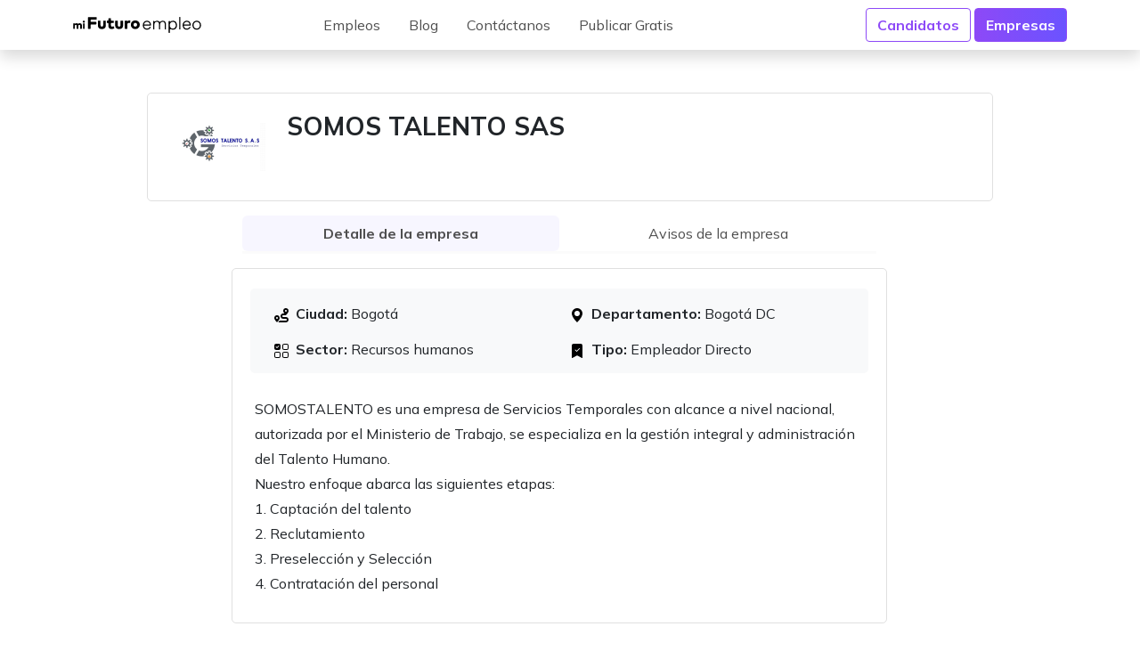

--- FILE ---
content_type: text/html; charset=UTF-8
request_url: https://mifuturoempleo.co/empresa/somos-talento-sas/15046
body_size: 111718
content:
<!doctype html>
<html lang="es">
<head>
        <script async src="https://pagead2.googlesyndication.com/pagead/js/adsbygoogle.js?client=ca-pub-6708936516894604"
                crossorigin="anonymous"></script>
    <!-- Google Tag Manager -->
    <script>(function(w,d,s,l,i){w[l]=w[l]||[];w[l].push({'gtm.start':
                new Date().getTime(),event:'gtm.js'});var f=d.getElementsByTagName(s)[0],
            j=d.createElement(s),dl=l!='dataLayer'?'&l='+l:'';j.async=true;j.src=
            'https://www.googletagmanager.com/gtm.js?id='+i+dl;f.parentNode.insertBefore(j,f);
        })(window,document,'script','dataLayer','GTM-PN4WHFJ');</script>
    <!-- End Google Tag Manager -->
    <meta charset="utf-8">
    <link rel="icon" href="https://mifuturoempleo.co/icons/favicon.ico"/>
    <meta name="viewport" content="width=device-width, initial-scale=1">
    <!-- Bootstrap CSS -->
    <!-- CSS only -->
    <link href="https://cdn.jsdelivr.net/npm/bootstrap@5.2.0-beta1/dist/css/bootstrap.min.css" rel="stylesheet" integrity="sha384-0evHe/X+R7YkIZDRvuzKMRqM+OrBnVFBL6DOitfPri4tjfHxaWutUpFmBp4vmVor" crossorigin="anonymous">
    <link href="/css/flags.css" rel="stylesheet">
    <link rel="preconnect" href="https://fonts.googleapis.com">
    <link rel="preconnect" href="https://fonts.gstatic.com" crossorigin>
    <link href="https://fonts.googleapis.com/css2?family=Mulish:wght@400;700;900&display=swap" rel="stylesheet">
    <link href="/css/app.css" rel="stylesheet">
            <link rel="canonical" href="https://mifuturoempleo.co/empresa/somos-talento-sas/15046"/>
                    <meta name="robots" content="index,follow">
        <meta name="description" content="SOMOSTALENTO es una empresa de Servicios Temporales con alcance a nivel nacional, autorizada por el Ministerio de Trabajo, se especializa en la gestió...">
        <title>Empleos en SOMOS TALENTO SAS - Mi Futuro Empleo</title>
    <!-- Google tag (gtag.js) -->
<script async src="https://www.googletagmanager.com/gtag/js?id=G-LKRZJGMLHC"></script>
<script>
    window.dataLayer = window.dataLayer || [];
    function gtag(){dataLayer.push(arguments);}
    gtag('js', new Date());

    gtag('config', 'G-LKRZJGMLHC');
    gtag('config', 'AW-10986567032');
    </script>
<script type="text/javascript">
    var clevertap = {event:[], profile:[], account:[], onUserLogin:[], notifications:[], privacy:[]};
    clevertap.account.push({ "id": "WW4-W9K-8W7Z" }, "Region", "Target_Domain");
    clevertap.privacy.push({optOut: false});
    clevertap.privacy.push({useIP: true});
    (function () {
        var wzrk = document.createElement('script');
        wzrk.type = 'text/javascript';
        wzrk.async = true;
        wzrk.src = ('https:' == document.location.protocol ? 'https://d2r1yp2w7bby2u.cloudfront.net' : 'http://static.clevertap.com') + '/js/clevertap.min.js';
        var s = document.getElementsByTagName('script')[0];
        s.parentNode.insertBefore(wzrk, s);
    })();
</script>
</head>
<body>
<!-- Google Tag Manager (noscript) -->
<noscript><iframe src="https://www.googletagmanager.com/ns.html?id=GTM-PN4WHFJ"
                  height="0" width="0" style="display:none;visibility:hidden"></iframe></noscript>
<!-- End Google Tag Manager (noscript) -->
<nav class="navbar navbar-expand-lg navbar-light" id="main_menu">
    <div class="container">
        <div class="col align-items-center align-middle">
            <a class="navbar-brand d-flex mb-0 me-md-auto text-dark text-decoration-none"
               href="/">
                <svg width="144" height="18" viewBox="0 0 551 69" fill="none" xmlns="http://www.w3.org/2000/svg">
                    <path
                        d="M28.848 27.0881C31.552 27.0881 33.688 27.8721 35.256 29.4401C36.84 30.9921 37.632 33.1201 37.632 35.8241V49.2801C37.632 50.3846 36.7366 51.2801 35.632 51.2801H32.12C31.0154 51.2801 30.12 50.3846 30.12 49.2801V38.4881C30.12 37.0961 29.792 36.0241 29.136 35.2721C28.48 34.5201 27.56 34.1441 26.376 34.1441C25.272 34.1441 24.36 34.5281 23.64 35.2961C22.92 36.0481 22.56 37.1521 22.56 38.6081V49.2801C22.56 50.3846 21.6646 51.2801 20.56 51.2801H17.048C15.9434 51.2801 15.048 50.3846 15.048 49.2801V38.4881C15.048 37.0961 14.72 36.0241 14.064 35.2721C13.408 34.5201 12.496 34.1441 11.328 34.1441C10.224 34.1441 9.312 34.5281 8.592 35.2961C7.872 36.0481 7.512 37.1521 7.512 38.6081V49.2801C7.512 50.3846 6.61657 51.2801 5.512 51.2801H2C0.895432 51.2801 0 50.3846 0 49.2801V29.7361C0 28.6315 0.89543 27.7361 2 27.7361H6.5597C6.91333 27.7361 7.2 28.0227 7.2 28.3764C7.2 29.0258 8.17773 29.3406 8.66678 28.9134C10.0596 27.6965 11.9066 27.0881 14.208 27.0881C15.76 27.0881 17.16 27.4321 18.408 28.1201C18.6364 28.2444 18.8559 28.3778 19.0665 28.5204C20.3372 29.3807 22.4199 29.3708 23.686 28.5037C25.0643 27.56 26.7849 27.0881 28.848 27.0881Z"
                        fill="black"/>
                    <path
                        d="M47.762 27.7361C48.8666 27.7361 49.762 28.6315 49.762 29.7361V49.2801C49.762 50.3846 48.8666 51.2801 47.762 51.2801H44.25C43.1454 51.2801 42.25 50.3846 42.25 49.2801V29.7361C42.25 28.6315 43.1454 27.7361 44.25 27.7361H47.762ZM42.778 17.2721C43.642 16.4081 44.706 15.9761 45.97 15.9761C47.234 15.9761 48.298 16.4161 49.162 17.2961C50.026 18.1601 50.458 19.2241 50.458 20.4881C50.458 21.7521 50.026 22.8161 49.162 23.6801C48.298 24.5281 47.234 24.9521 45.97 24.9521C44.706 24.9521 43.642 24.5281 42.778 23.6801C41.914 22.8161 41.482 21.7521 41.482 20.4881C41.482 19.2081 41.914 18.1361 42.778 17.2721Z"
                        fill="black"/>
                    <path
                        d="M97.818 21.2441C98.9226 21.2441 99.818 22.1395 99.818 23.2441V30.1161C99.818 31.2206 98.9226 32.1161 97.818 32.1161H77.482C76.3774 32.1161 75.482 33.0115 75.482 34.1161V49.3761C75.482 50.4806 74.5866 51.3761 73.482 51.3761H65.458C64.3534 51.3761 63.458 50.4806 63.458 49.3761V2.97607C63.458 1.8715 64.3534 0.976074 65.458 0.976074H99.546C100.651 0.976074 101.546 1.8715 101.546 2.97607V9.81207C101.546 10.9166 100.651 11.8121 99.546 11.8121H77.482C76.3774 11.8121 75.482 12.7075 75.482 13.8121V19.2441C75.482 20.3486 76.3774 21.2441 77.482 21.2441H97.818Z"
                        fill="black"/>
                    <path
                        d="M138.624 16.0601C139.728 16.0601 140.624 16.9555 140.624 18.0601V36.2561C140.624 38.9441 140.18 41.3321 139.292 43.4201C138.404 45.4841 137.18 47.1641 135.62 48.4601C134.06 49.7321 132.26 50.6921 130.22 51.3401C128.204 51.9881 125.996 52.3121 123.596 52.3121C121.196 52.3121 118.976 51.9881 116.936 51.3401C114.896 50.6921 113.096 49.7321 111.536 48.4601C109.976 47.1641 108.752 45.4721 107.864 43.3841C106.976 41.2961 106.532 38.9081 106.532 36.2201V18.0601C106.532 16.9555 107.427 16.0601 108.532 16.0601H115.8C116.904 16.0601 117.8 16.9555 117.8 18.0601V35.2481C117.8 37.4081 118.316 39.0401 119.348 40.1441C120.404 41.2481 121.82 41.8001 123.596 41.8001C125.348 41.8001 126.752 41.2481 127.808 40.1441C128.864 39.0401 129.392 37.4081 129.392 35.2481V18.0601C129.392 16.9555 130.287 16.0601 131.392 16.0601H138.624Z"
                        fill="black"/>
                    <path
                        d="M172.912 16.0601C174.016 16.0601 174.912 16.9555 174.912 18.0601V24.0321C174.912 25.1366 174.016 26.0321 172.912 26.0321H164.852C163.747 26.0321 162.852 26.9275 162.852 28.0321V36.3641C162.852 39.9881 164.52 41.8001 167.856 41.8001C169.011 41.8001 170.39 41.422 171.992 40.666C173.075 40.1546 174.402 40.5671 174.887 41.6625L177.199 46.8849C177.585 47.7584 177.305 48.7915 176.489 49.2891C175.079 50.15 173.641 50.8336 172.176 51.3401C170.256 51.9881 167.976 52.3121 165.336 52.3121C160.728 52.3121 157.284 51.0401 155.004 48.4961C152.724 45.9281 151.584 42.3641 151.584 37.8041V28.0321C151.584 26.9275 150.688 26.0321 149.584 26.0321H146.996C145.891 26.0321 144.996 25.1366 144.996 24.0321V18.0601C144.996 16.9555 145.891 16.0601 146.996 16.0601H149.584C150.688 16.0601 151.584 15.1646 151.584 14.0601V7.76408C151.584 6.65951 152.479 5.76407 153.584 5.76407H160.852C161.956 5.76407 162.852 6.6595 162.852 7.76407V14.0601C162.852 15.1646 163.747 16.0601 164.852 16.0601H172.912Z"
                        fill="black"/>
                    <path
                        d="M212.999 16.0601C214.103 16.0601 214.999 16.9555 214.999 18.0601V36.2561C214.999 38.9441 214.555 41.3321 213.667 43.4201C212.779 45.4841 211.555 47.1641 209.995 48.4601C208.435 49.7321 206.634 50.6921 204.594 51.3401C202.578 51.9881 200.37 52.3121 197.971 52.3121C195.571 52.3121 193.351 51.9881 191.311 51.3401C189.271 50.6921 187.471 49.7321 185.911 48.4601C184.351 47.1641 183.127 45.4721 182.239 43.3841C181.351 41.2961 180.907 38.9081 180.907 36.2201V18.0601C180.907 16.9555 181.802 16.0601 182.907 16.0601H190.174C191.279 16.0601 192.174 16.9555 192.174 18.0601V35.2481C192.174 37.4081 192.691 39.0401 193.723 40.1441C194.779 41.2481 196.195 41.8001 197.971 41.8001C199.723 41.8001 201.126 41.2481 202.182 40.1441C203.238 39.0401 203.767 37.4081 203.767 35.2481V18.0601C203.767 16.9555 204.662 16.0601 205.767 16.0601H212.999Z"
                        fill="black"/>
                    <path
                        d="M242.591 15.0881C243.408 15.0881 244.193 15.148 244.946 15.2678C245.89 15.4181 246.487 16.3151 246.398 17.2674L245.74 24.3509C245.621 25.6334 244.336 26.4634 243.07 26.2253C242.002 26.0245 240.93 25.9241 239.855 25.9241C237.791 25.9241 236.195 26.4521 235.067 27.5081C233.963 28.5641 233.411 30.1601 233.411 32.2961V49.3761C233.411 50.4806 232.515 51.3761 231.411 51.3761H224.143C223.038 51.3761 222.143 50.4806 222.143 49.3761V18.0601C222.143 16.9555 223.038 16.0601 224.143 16.0601H232.061C232.548 16.0601 232.943 16.4551 232.943 16.9424C232.943 17.8374 234.284 18.2667 234.952 17.6711C236.883 15.9491 239.429 15.0881 242.591 15.0881Z"
                        fill="black"/>
                    <path
                        d="M267.54 15.0881C273.06 15.0881 277.632 16.8521 281.256 20.3801C284.904 23.9081 286.728 28.3481 286.728 33.7001C286.728 39.0521 284.904 43.4921 281.256 47.0201C277.632 50.5481 273.06 52.3121 267.54 52.3121C262.044 52.3121 257.472 50.5481 253.824 47.0201C250.2 43.4921 248.388 39.0521 248.388 33.7001C248.388 28.3481 250.2 23.9081 253.824 20.3801C257.472 16.8521 262.044 15.0881 267.54 15.0881ZM267.54 25.6001C265.332 25.6001 263.508 26.3561 262.068 27.8681C260.628 29.3801 259.908 31.3241 259.908 33.7001C259.908 36.0761 260.628 38.0201 262.068 39.5321C263.508 41.0441 265.332 41.8001 267.54 41.8001C269.772 41.8001 271.608 41.0441 273.048 39.5321C274.488 38.0201 275.208 36.0761 275.208 33.7001C275.208 31.3241 274.488 29.3801 273.048 27.8681C271.608 26.3561 269.772 25.6001 267.54 25.6001Z"
                        fill="black"/>
                    <path
                        d="M335.368 35.208C335.328 36.283 334.444 37.152 333.369 37.152H306.969C305.815 37.152 304.887 38.1295 305.091 39.265C305.611 42.1614 306.823 44.601 308.728 46.584C311.08 49.032 314.128 50.256 317.872 50.256C320.608 50.256 323.008 49.56 325.072 48.168C326.733 47.0094 327.989 45.5711 328.842 43.8532C329.219 43.0944 329.958 42.552 330.805 42.552H332.025C333.367 42.552 334.329 43.8526 333.761 45.0681C332.58 47.5929 330.86 49.7303 328.6 51.48C325.624 53.736 322.024 54.864 317.8 54.864C312.232 54.864 307.816 53.016 304.552 49.32C301.336 45.576 299.728 41.016 299.728 35.64C299.728 30.36 301.384 25.848 304.696 22.104C308.056 18.36 312.4 16.488 317.728 16.488C323.056 16.488 327.328 18.288 330.544 21.888C333.76 25.44 335.368 29.88 335.368 35.208ZM317.728 21.096C314.272 21.096 311.392 22.224 309.088 24.48C307.299 26.1947 306.074 28.2858 305.414 30.7532C305.103 31.9153 306.047 32.976 307.25 32.976H328.061C329.239 32.976 330.176 31.9575 329.918 30.8079C329.335 28.2007 328.151 26.0434 326.368 24.336C324.16 22.176 321.28 21.096 317.728 21.096Z"
                        fill="black"/>
                    <path
                        d="M374.596 32.616V52C374.596 53.1046 373.7 54 372.596 54H371.484C370.379 54 369.484 53.1046 369.484 52V31.608C369.484 28.296 368.716 25.704 367.18 23.832C365.692 21.912 363.388 20.952 360.268 20.952C357.196 20.952 354.676 21.96 352.708 23.976C350.74 25.992 349.756 28.728 349.756 32.184V52C349.756 53.1046 348.86 54 347.756 54H346.644C345.539 54 344.644 53.1046 344.644 52V19.352C344.644 18.2474 345.539 17.352 346.644 17.352H348.4C349.029 17.352 349.54 17.8622 349.54 18.4916C349.54 19.6727 351.4 20.2426 352.287 19.4625C354.541 17.4795 357.489 16.488 361.132 16.488C365.417 16.488 368.709 17.7681 371.008 20.3284C372.089 21.5322 374.301 21.6662 375.483 20.5617C376.258 19.8376 377.138 19.1758 378.124 18.576C380.332 17.184 382.948 16.488 385.972 16.488C390.244 16.488 393.532 17.832 395.836 20.52C398.188 23.16 399.364 26.52 399.364 30.6V52C399.364 53.1046 398.468 54 397.364 54H396.252C395.147 54 394.252 53.1046 394.252 52V31.608C394.252 28.344 393.484 25.752 391.948 23.832C390.46 21.912 388.18 20.952 385.108 20.952C382.084 20.952 379.564 21.96 377.548 23.976C375.58 25.992 374.596 28.872 374.596 32.616Z"
                        fill="black"/>
                    <path
                        d="M421.542 52.924C419.737 51.9109 416.193 53.1165 416.193 55.1864V66.976C416.193 68.0806 415.298 68.976 414.193 68.976H413.081C411.977 68.976 411.081 68.0806 411.081 66.976V19.352C411.081 18.2474 411.977 17.352 413.081 17.352H414.566C415.346 17.352 415.977 17.9837 415.977 18.763C415.977 20.2129 418.228 20.9184 419.329 19.9752C422.043 17.6504 425.558 16.488 429.873 16.488C435.297 16.488 439.545 18.36 442.617 22.104C445.689 25.8 447.225 30.336 447.225 35.712C447.225 41.04 445.689 45.576 442.617 49.32C439.545 53.016 435.297 54.864 429.873 54.864C426.624 54.864 423.847 54.2173 421.542 52.924ZM416.049 35.712C416.049 39.84 417.201 43.296 419.505 46.08C421.809 48.864 424.953 50.256 428.937 50.256C432.921 50.256 436.089 48.864 438.441 46.08C440.841 43.296 442.041 39.84 442.041 35.712C442.041 31.536 440.841 28.056 438.441 25.272C436.089 22.488 432.921 21.096 428.937 21.096C424.953 21.096 421.809 22.488 419.505 25.272C417.201 28.008 416.049 31.488 416.049 35.712Z"
                        fill="black"/>
                    <path
                        d="M461.607 52C461.607 53.1046 460.712 54 459.607 54H458.495C457.391 54 456.495 53.1046 456.495 52V2C456.495 0.895429 457.391 0 458.495 0H459.607C460.712 0 461.607 0.895431 461.607 2V52Z"
                        fill="black"/>
                    <path
                        d="M506.618 35.208C506.578 36.283 505.695 37.152 504.619 37.152H478.219C477.065 37.152 476.137 38.1295 476.341 39.265C476.861 42.1614 478.073 44.601 479.978 46.584C482.33 49.032 485.378 50.256 489.122 50.256C491.858 50.256 494.258 49.56 496.322 48.168C497.983 47.0094 499.239 45.5711 500.092 43.8532C500.469 43.0944 501.208 42.552 502.055 42.552H503.275C504.617 42.552 505.579 43.8526 505.011 45.0681C503.83 47.5929 502.11 49.7303 499.85 51.48C496.874 53.736 493.274 54.864 489.05 54.864C483.482 54.864 479.066 53.016 475.802 49.32C472.586 45.576 470.978 41.016 470.978 35.64C470.978 30.36 472.634 25.848 475.946 22.104C479.306 18.36 483.65 16.488 488.978 16.488C494.306 16.488 498.578 18.288 501.794 21.888C505.01 25.44 506.618 29.88 506.618 35.208ZM488.978 21.096C485.522 21.096 482.642 22.224 480.338 24.48C478.549 26.1947 477.324 28.2858 476.664 30.7532C476.353 31.9153 477.297 32.976 478.5 32.976H499.311C500.489 32.976 501.426 31.9575 501.168 30.8079C500.585 28.2007 499.401 26.0434 497.618 24.336C495.41 22.176 492.53 21.096 488.978 21.096Z"
                        fill="black"/>
                    <path
                        d="M531.806 54.864C526.238 54.864 521.726 52.992 518.27 49.248C514.862 45.456 513.158 40.944 513.158 35.712C513.158 30.432 514.862 25.92 518.27 22.176C521.726 18.384 526.238 16.488 531.806 16.488C537.422 16.488 541.934 18.384 545.342 22.176C548.798 25.92 550.526 30.432 550.526 35.712C550.526 40.944 548.798 45.456 545.342 49.248C541.934 52.992 537.422 54.864 531.806 54.864ZM518.342 35.712C518.342 39.888 519.59 43.368 522.086 46.152C524.582 48.888 527.822 50.256 531.806 50.256C535.838 50.256 539.102 48.888 541.598 46.152C544.094 43.368 545.342 39.888 545.342 35.712C545.342 31.488 544.094 28.008 541.598 25.272C539.102 22.488 535.838 21.096 531.806 21.096C527.774 21.096 524.51 22.488 522.014 25.272C519.566 28.008 518.342 31.488 518.342 35.712Z"
                        fill="black"/>
                </svg>
            </a>
        </div>
        <button class="navbar-toggler text-end" type="button" data-bs-toggle="collapse" data-bs-target="#navbar_menu"
                aria-controls="navbar_menu" aria-expanded="false" aria-label="Toggle navigation">
            <span class="navbar-toggler-icon"></span>
        </button>
        <div class="collapse navbar-collapse" id="navbar_menu">
            <div class="col">
                                <ul class="navbar-nav justify-content-around">
                    <li class="nav-item">
                        <a class="nav-link" href="/empleos">Empleos</a>
                    </li>
                    <li class="nav-item">
                        <a class="nav-link" href="https://blog.mifuturoempleo.com" target="_blank">Blog</a>
                    </li>
                    <li class="nav-item">
                        <a class="nav-link" href="/contactanos">Contáctanos</a>
                    </li>
                                        <li class="nav-item">
                        <a class="nav-link" href="/publicar-gratis">Publicar Gratis</a>
                    </li>
                                    </ul>
                            </div>
                            <div class="col text-end">
                    <a href="/candidatos" class="btn btn-primary">Candidatos</a>
                    <a href="/empresas" class="btn fw-bold btn-danger">Empresas</a>
                </div>
                    </div>
    </div>
</nav>
        <div class="container pt-5">

                    <div class="row">
                <div class="col-sm-12 col-md-12 col-lg-10 offset-lg-1">
                    <div class="row oferta_dt_box mb-3">
                        <div class="col-auto">
                                                            <img src="https://mifuturoempleo.com/storage/logo/co/SOMO/1696959943.jpg" class="oferta_logo">
                                                    </div>
                        <div class="col">
                            <div class="row">
                                <div class="col-12">
                                    <h1 class="font_700_28">SOMOS TALENTO SAS</h1>
                                </div>
                            </div>
                        </div>
                    </div>
                </div>
            </div>
                <div class="row">
            <div class="col-sm-12 col-md-12 col-lg-8 offset-lg-2">
                                    <div class="row">
                        <div class="col me-0 me-md-4">
                            <div class="row mb-3">
                                <div class="col-12">
                                    <ul class="nav nav-pills nav-justified" id="oferta_tabs">
                                        <li class="nav-item text-center"><a class="nav-link active" href="#">Detalle de
                                                la empresa</a></li>
                                        <li class="nav-item text-center"><a class="nav-link" href="#relacionados">Avisos
                                                de la empresa</a>
                                        </li>
                                    </ul>
                                </div>
                            </div>
                            <div class="row oferta_dt_box mb-4">
                                <div class="col-12">
                                    <div class="row empresa_dt_detalle_items_box gy-3 pt-0">
                                        <div class="col-sm-12 col-md-6 oferta_dt_item">
                                            <span class="fw-bold"><img src="https://mifuturoempleo.co/icons/route-solid.svg"
                                                                       width="16" height="16"
                                                                       class="me-1"> Ciudad:</span> Bogotá
                                        </div>
                                        <div class="col-sm-12 col-md-6 oferta_dt_item">
                                    <span
                                        class="fw-bold"><img src="https://mifuturoempleo.co/icons/geo-alt-fill.svg" width="16"
                                                             height="16"
                                                             class="me-1"> Departamento:</span> Bogotá DC
                                        </div>
                                        <div class="col-sm-12 col-md-6 oferta_dt_item">
                                            <span class="fw-bold"><img src="https://mifuturoempleo.co/icons/checks-grid.svg"
                                                                       width="16" height="16"
                                                                       class="me-1"> Sector:</span> Recursos humanos
                                        </div>
                                        <div class="col-sm-12 col-md-6 oferta_dt_item">
                                            <span class="fw-bold"><img src="https://mifuturoempleo.co/icons/bookmark-check-fill.svg"
                                                                       width="16" height="16"
                                                                       class="me-1"> Tipo:</span> Empleador Directo
                                        </div>
                                    </div>
                                    <div class="row row-cols-1 oferta_dt_desc mt-3">
                                        SOMOSTALENTO es una empresa de Servicios Temporales con alcance a nivel nacional, autorizada por el Ministerio de Trabajo, se especializa en la gestión integral y administración del Talento Humano.<br />
Nuestro enfoque abarca las siguientes etapas:<br />
1. Captación del talento<br />
2. Reclutamiento<br />
3. Preselección y Selección<br />
4. Contratación del personal
                                    </div>
                                </div>
                            </div>
                        </div>
                    </div>
                                                                            <div class="row" id="relacionados">
                            <div class="col me-0 me-md-4">
                                <div class="row row-cols-1 pb-3">
                    <span class="font_700_20 ps-3 ps-md-2">
                            Últimos avisos de SOMOS TALENTO SAS
                        </span></div>
                                                                    <a href="/oferta-de-empleo/community-manager-en-bogota/201035">
                                        <div class="col-12 box_ofertas position-relative">
                                            <div class="row gx-20 oferta_rect ">
                                                <div class="col-sm-12 col-md-7 col-lg-7 col-xl-8 text-start ps-1">
                                                    <div class="row">
                                                        <div class="col-auto d-flex d-lg-block gap-2">
                                                                                                                            <img src="https://mifuturoempleo.com/storage/logo/co/SOMO/1696959943.jpg" class="oferta_logo">
                                                                                                                        <h2 class="fs-4 fw-bolder violet_base d-block d-lg-none">
                                                                Community manager
                                                            </h2>
                                                        </div>
                                                        <div class="col d-flex d-lg-none mt-3">
                                                            <div class="col d-flex gap-2 justify-content-start align-items-center">
                                                                                                                                <p class="text-sm fw-bolder mb-0 text-dark d-flex justify-content-center align-items-center">SOMOS TALENTO SAS <span class="line-separator mx-2 my-auto"></span>
                                                                    <span class="fw-normal mb-0 text-secondary">Publicado hace 14 días</span></p>
                                                            </div>
                                                        </div>
                                                        <div class="col d-none d-lg-grid">
                                                            <div class="row">
                                                                <h2 class="fs-4 fw-bolder violet_base">
                                                                    Community manager
                                                                </h2>
                                                            </div>
                                                            <div class="col d-flex gap-2 justify-content-start align-items-center">
                                                                                                                                <p class="text-sm fw-bolder mb-0 text-dark d-flex justify-content-center align-items-center">SOMOS TALENTO SAS <span class="line-separator mx-2 my-auto"></span> <span class="fw-normal mb-0 text-secondary">Publicado hace 14 días</span></p>
                                                            </div>


                                                            <div class="col my-2 d-none d-lg-block">
                                                                <p class="text-sm text-secondary fw-normal mb-0">
                                                                    OFERTA LABORAL: COMMUNITY MANAGER
Funciones: 
-Administrar y hacer mantenimiento a los contenidos publicados en la página web, redes sociales, plataformas virtuales y calendarios editoriales de los equipos.
-Preparar y planificar...
                                                                </p>

                                                            </div>

                                                        </div>
                                                    </div>
                                                </div>
                                                <div
                                                    class="col-sm-12 col-md-5 col-lg-5 col-xl-4 mt-3 mt-lg-0">
                                                    <p class="fw-normal text-sm text-secondary text-start"><img src="https://mifuturoempleo.co/icons/map.svg"
                                                                                                                width="12"
                                                                                                                height="12"
                                                                                                                class="me-3"><span class="d-inline-block d-lg-none fw-bold">Lugar: </span> BOGOTÁ</p>
                                                    <p class="fw-normal text-sm text-secondary text-start"><img src="https://mifuturoempleo.co/icons/building.svg"
                                                                                                                width="12"
                                                                                                                height="12"
                                                                                                                class="me-3"><span class="d-inline-block d-lg-none fw-bold">Modalidad: </span> Presencial</p>
                                                    <p class="fw-normal text-sm text-secondary text-start"><img src="https://mifuturoempleo.co/icons/people.svg"
                                                                                                                width="12"
                                                                                                                height="12"
                                                                                                                class="me-3">Vacantes (2)</p>


                                                </div>

                                                <button type="button" class="btn btn-share position-absolute top-1" data-bs-toggle="modal" data-bs-target="#myModel" onclick="BotonShare(event,this)" data-bs-placement="top">
                                                    <img src="https://mifuturoempleo.co/icons/share.svg" width="16" height="16"
                                                         class="filter_gray mb-0">
                                                </button>


                                            </div>

                                        </div>
                                    </a>
                                                                    <a href="/oferta-de-empleo/auxiliar-contable-en-bogota/201021">
                                        <div class="col-12 box_ofertas position-relative">
                                            <div class="row gx-20 oferta_rect ">
                                                <div class="col-sm-12 col-md-7 col-lg-7 col-xl-8 text-start ps-1">
                                                    <div class="row">
                                                        <div class="col-auto d-flex d-lg-block gap-2">
                                                                                                                            <img src="https://mifuturoempleo.com/storage/logo/co/SOMO/1696959943.jpg" class="oferta_logo">
                                                                                                                        <h2 class="fs-4 fw-bolder violet_base d-block d-lg-none">
                                                                Auxiliar contable
                                                            </h2>
                                                        </div>
                                                        <div class="col d-flex d-lg-none mt-3">
                                                            <div class="col d-flex gap-2 justify-content-start align-items-center">
                                                                                                                                <p class="text-sm fw-bolder mb-0 text-dark d-flex justify-content-center align-items-center">SOMOS TALENTO SAS <span class="line-separator mx-2 my-auto"></span>
                                                                    <span class="fw-normal mb-0 text-secondary">Publicado hace 14 días</span></p>
                                                            </div>
                                                        </div>
                                                        <div class="col d-none d-lg-grid">
                                                            <div class="row">
                                                                <h2 class="fs-4 fw-bolder violet_base">
                                                                    Auxiliar contable
                                                                </h2>
                                                            </div>
                                                            <div class="col d-flex gap-2 justify-content-start align-items-center">
                                                                                                                                <p class="text-sm fw-bolder mb-0 text-dark d-flex justify-content-center align-items-center">SOMOS TALENTO SAS <span class="line-separator mx-2 my-auto"></span> <span class="fw-normal mb-0 text-secondary">Publicado hace 14 días</span></p>
                                                            </div>


                                                            <div class="col my-2 d-none d-lg-block">
                                                                <p class="text-sm text-secondary fw-normal mb-0">
                                                                    OFERTA LABORAL: AUXILIAR CONTABLE
Funciones: 
-Comprobar cifras, asientos contables y documentos a fin de confirmar su correcta anotación, su precisión matemática y la utilización apropiada de los códigos pertinentes.
-Colaborar...
                                                                </p>

                                                            </div>

                                                        </div>
                                                    </div>
                                                </div>
                                                <div
                                                    class="col-sm-12 col-md-5 col-lg-5 col-xl-4 mt-3 mt-lg-0">
                                                    <p class="fw-normal text-sm text-secondary text-start"><img src="https://mifuturoempleo.co/icons/map.svg"
                                                                                                                width="12"
                                                                                                                height="12"
                                                                                                                class="me-3"><span class="d-inline-block d-lg-none fw-bold">Lugar: </span> BOGOTÁ</p>
                                                    <p class="fw-normal text-sm text-secondary text-start"><img src="https://mifuturoempleo.co/icons/building.svg"
                                                                                                                width="12"
                                                                                                                height="12"
                                                                                                                class="me-3"><span class="d-inline-block d-lg-none fw-bold">Modalidad: </span> Presencial</p>
                                                    <p class="fw-normal text-sm text-secondary text-start"><img src="https://mifuturoempleo.co/icons/people.svg"
                                                                                                                width="12"
                                                                                                                height="12"
                                                                                                                class="me-3">Vacantes (2)</p>


                                                </div>

                                                <button type="button" class="btn btn-share position-absolute top-1" data-bs-toggle="modal" data-bs-target="#myModel" onclick="BotonShare(event,this)" data-bs-placement="top">
                                                    <img src="https://mifuturoempleo.co/icons/share.svg" width="16" height="16"
                                                         class="filter_gray mb-0">
                                                </button>


                                            </div>

                                        </div>
                                    </a>
                                                                    <a href="/oferta-de-empleo/auxiliar-de-bodega-en-bogota/200973">
                                        <div class="col-12 box_ofertas position-relative">
                                            <div class="row gx-20 oferta_rect ">
                                                <div class="col-sm-12 col-md-7 col-lg-7 col-xl-8 text-start ps-1">
                                                    <div class="row">
                                                        <div class="col-auto d-flex d-lg-block gap-2">
                                                                                                                            <img src="https://mifuturoempleo.com/storage/logo/co/SOMO/1696959943.jpg" class="oferta_logo">
                                                                                                                        <h2 class="fs-4 fw-bolder violet_base d-block d-lg-none">
                                                                Auxiliar de bodega
                                                            </h2>
                                                        </div>
                                                        <div class="col d-flex d-lg-none mt-3">
                                                            <div class="col d-flex gap-2 justify-content-start align-items-center">
                                                                                                                                <p class="text-sm fw-bolder mb-0 text-dark d-flex justify-content-center align-items-center">SOMOS TALENTO SAS <span class="line-separator mx-2 my-auto"></span>
                                                                    <span class="fw-normal mb-0 text-secondary">Publicado hace 14 días</span></p>
                                                            </div>
                                                        </div>
                                                        <div class="col d-none d-lg-grid">
                                                            <div class="row">
                                                                <h2 class="fs-4 fw-bolder violet_base">
                                                                    Auxiliar de bodega
                                                                </h2>
                                                            </div>
                                                            <div class="col d-flex gap-2 justify-content-start align-items-center">
                                                                                                                                <p class="text-sm fw-bolder mb-0 text-dark d-flex justify-content-center align-items-center">SOMOS TALENTO SAS <span class="line-separator mx-2 my-auto"></span> <span class="fw-normal mb-0 text-secondary">Publicado hace 14 días</span></p>
                                                            </div>


                                                            <div class="col my-2 d-none d-lg-block">
                                                                <p class="text-sm text-secondary fw-normal mb-0">
                                                                    OFERTA LABORAL: AUXILIAR DE BODEGA
Funciones: 
-Programar, dirigir y controlar las actividades de recepción, expedición, despacho, registro y control de las mercancías según la naturaleza, procesos, sistemas de almacenaje, métodos...
                                                                </p>

                                                            </div>

                                                        </div>
                                                    </div>
                                                </div>
                                                <div
                                                    class="col-sm-12 col-md-5 col-lg-5 col-xl-4 mt-3 mt-lg-0">
                                                    <p class="fw-normal text-sm text-secondary text-start"><img src="https://mifuturoempleo.co/icons/map.svg"
                                                                                                                width="12"
                                                                                                                height="12"
                                                                                                                class="me-3"><span class="d-inline-block d-lg-none fw-bold">Lugar: </span> BOGOTÁ</p>
                                                    <p class="fw-normal text-sm text-secondary text-start"><img src="https://mifuturoempleo.co/icons/building.svg"
                                                                                                                width="12"
                                                                                                                height="12"
                                                                                                                class="me-3"><span class="d-inline-block d-lg-none fw-bold">Modalidad: </span> Presencial</p>
                                                    <p class="fw-normal text-sm text-secondary text-start"><img src="https://mifuturoempleo.co/icons/people.svg"
                                                                                                                width="12"
                                                                                                                height="12"
                                                                                                                class="me-3">Vacantes (2)</p>


                                                </div>

                                                <button type="button" class="btn btn-share position-absolute top-1" data-bs-toggle="modal" data-bs-target="#myModel" onclick="BotonShare(event,this)" data-bs-placement="top">
                                                    <img src="https://mifuturoempleo.co/icons/share.svg" width="16" height="16"
                                                         class="filter_gray mb-0">
                                                </button>


                                            </div>

                                        </div>
                                    </a>
                                                                    <a href="/oferta-de-empleo/vendedor-punto-fisico-en-bogota/200922">
                                        <div class="col-12 box_ofertas position-relative">
                                            <div class="row gx-20 oferta_rect ">
                                                <div class="col-sm-12 col-md-7 col-lg-7 col-xl-8 text-start ps-1">
                                                    <div class="row">
                                                        <div class="col-auto d-flex d-lg-block gap-2">
                                                                                                                            <img src="https://mifuturoempleo.com/storage/logo/co/SOMO/1696959943.jpg" class="oferta_logo">
                                                                                                                        <h2 class="fs-4 fw-bolder violet_base d-block d-lg-none">
                                                                Vendedor punto físico
                                                            </h2>
                                                        </div>
                                                        <div class="col d-flex d-lg-none mt-3">
                                                            <div class="col d-flex gap-2 justify-content-start align-items-center">
                                                                                                                                <p class="text-sm fw-bolder mb-0 text-dark d-flex justify-content-center align-items-center">SOMOS TALENTO SAS <span class="line-separator mx-2 my-auto"></span>
                                                                    <span class="fw-normal mb-0 text-secondary">Publicado hace 15 días</span></p>
                                                            </div>
                                                        </div>
                                                        <div class="col d-none d-lg-grid">
                                                            <div class="row">
                                                                <h2 class="fs-4 fw-bolder violet_base">
                                                                    Vendedor punto físico
                                                                </h2>
                                                            </div>
                                                            <div class="col d-flex gap-2 justify-content-start align-items-center">
                                                                                                                                <p class="text-sm fw-bolder mb-0 text-dark d-flex justify-content-center align-items-center">SOMOS TALENTO SAS <span class="line-separator mx-2 my-auto"></span> <span class="fw-normal mb-0 text-secondary">Publicado hace 15 días</span></p>
                                                            </div>


                                                            <div class="col my-2 d-none d-lg-block">
                                                                <p class="text-sm text-secondary fw-normal mb-0">
                                                                    OFERTA LABORAL: VENDEDOR PUNTO FISICO
Funciones: 
-Atender clientes para determinar tipo, clase, calidad y cantidad de mercancía requerida para la compra o alquiler de acuerdo con procedimiento de servicio.
-Asesorar...
                                                                </p>

                                                            </div>

                                                        </div>
                                                    </div>
                                                </div>
                                                <div
                                                    class="col-sm-12 col-md-5 col-lg-5 col-xl-4 mt-3 mt-lg-0">
                                                    <p class="fw-normal text-sm text-secondary text-start"><img src="https://mifuturoempleo.co/icons/map.svg"
                                                                                                                width="12"
                                                                                                                height="12"
                                                                                                                class="me-3"><span class="d-inline-block d-lg-none fw-bold">Lugar: </span> BOGOTÁ</p>
                                                    <p class="fw-normal text-sm text-secondary text-start"><img src="https://mifuturoempleo.co/icons/building.svg"
                                                                                                                width="12"
                                                                                                                height="12"
                                                                                                                class="me-3"><span class="d-inline-block d-lg-none fw-bold">Modalidad: </span> Presencial</p>
                                                    <p class="fw-normal text-sm text-secondary text-start"><img src="https://mifuturoempleo.co/icons/people.svg"
                                                                                                                width="12"
                                                                                                                height="12"
                                                                                                                class="me-3">Vacantes (5)</p>


                                                </div>

                                                <button type="button" class="btn btn-share position-absolute top-1" data-bs-toggle="modal" data-bs-target="#myModel" onclick="BotonShare(event,this)" data-bs-placement="top">
                                                    <img src="https://mifuturoempleo.co/icons/share.svg" width="16" height="16"
                                                         class="filter_gray mb-0">
                                                </button>


                                            </div>

                                        </div>
                                    </a>
                                                                    <a href="/oferta-de-empleo/mercaderista-en-siberia/200900">
                                        <div class="col-12 box_ofertas position-relative">
                                            <div class="row gx-20 oferta_rect ">
                                                <div class="col-sm-12 col-md-7 col-lg-7 col-xl-8 text-start ps-1">
                                                    <div class="row">
                                                        <div class="col-auto d-flex d-lg-block gap-2">
                                                                                                                            <img src="https://mifuturoempleo.com/storage/logo/co/SOMO/1696959943.jpg" class="oferta_logo">
                                                                                                                        <h2 class="fs-4 fw-bolder violet_base d-block d-lg-none">
                                                                Mercaderista
                                                            </h2>
                                                        </div>
                                                        <div class="col d-flex d-lg-none mt-3">
                                                            <div class="col d-flex gap-2 justify-content-start align-items-center">
                                                                                                                                <p class="text-sm fw-bolder mb-0 text-dark d-flex justify-content-center align-items-center">SOMOS TALENTO SAS <span class="line-separator mx-2 my-auto"></span>
                                                                    <span class="fw-normal mb-0 text-secondary">Publicado hace 15 días</span></p>
                                                            </div>
                                                        </div>
                                                        <div class="col d-none d-lg-grid">
                                                            <div class="row">
                                                                <h2 class="fs-4 fw-bolder violet_base">
                                                                    Mercaderista
                                                                </h2>
                                                            </div>
                                                            <div class="col d-flex gap-2 justify-content-start align-items-center">
                                                                                                                                <p class="text-sm fw-bolder mb-0 text-dark d-flex justify-content-center align-items-center">SOMOS TALENTO SAS <span class="line-separator mx-2 my-auto"></span> <span class="fw-normal mb-0 text-secondary">Publicado hace 15 días</span></p>
                                                            </div>


                                                            <div class="col my-2 d-none d-lg-block">
                                                                <p class="text-sm text-secondary fw-normal mb-0">
                                                                    OFERTA LABORAL: MERCADERISTA

 Cargo: Mercaderistas
 Funciones: 
-Revisar los requerimientos de los establecimientos y determinar la cantidad y tipo de mercancía a comprar, combinación de productos, niveles de precios de los...
                                                                </p>

                                                            </div>

                                                        </div>
                                                    </div>
                                                </div>
                                                <div
                                                    class="col-sm-12 col-md-5 col-lg-5 col-xl-4 mt-3 mt-lg-0">
                                                    <p class="fw-normal text-sm text-secondary text-start"><img src="https://mifuturoempleo.co/icons/map.svg"
                                                                                                                width="12"
                                                                                                                height="12"
                                                                                                                class="me-3"><span class="d-inline-block d-lg-none fw-bold">Lugar: </span> Siberia</p>
                                                    <p class="fw-normal text-sm text-secondary text-start"><img src="https://mifuturoempleo.co/icons/building.svg"
                                                                                                                width="12"
                                                                                                                height="12"
                                                                                                                class="me-3"><span class="d-inline-block d-lg-none fw-bold">Modalidad: </span> Presencial</p>
                                                    <p class="fw-normal text-sm text-secondary text-start"><img src="https://mifuturoempleo.co/icons/people.svg"
                                                                                                                width="12"
                                                                                                                height="12"
                                                                                                                class="me-3">Vacantes (5)</p>


                                                </div>

                                                <button type="button" class="btn btn-share position-absolute top-1" data-bs-toggle="modal" data-bs-target="#myModel" onclick="BotonShare(event,this)" data-bs-placement="top">
                                                    <img src="https://mifuturoempleo.co/icons/share.svg" width="16" height="16"
                                                         class="filter_gray mb-0">
                                                </button>


                                            </div>

                                        </div>
                                    </a>
                                                                    <a href="/oferta-de-empleo/asistente-administrativo-en-siberia/200898">
                                        <div class="col-12 box_ofertas position-relative">
                                            <div class="row gx-20 oferta_rect ">
                                                <div class="col-sm-12 col-md-7 col-lg-7 col-xl-8 text-start ps-1">
                                                    <div class="row">
                                                        <div class="col-auto d-flex d-lg-block gap-2">
                                                                                                                            <img src="https://mifuturoempleo.com/storage/logo/co/SOMO/1696959943.jpg" class="oferta_logo">
                                                                                                                        <h2 class="fs-4 fw-bolder violet_base d-block d-lg-none">
                                                                Asistente administrativo
                                                            </h2>
                                                        </div>
                                                        <div class="col d-flex d-lg-none mt-3">
                                                            <div class="col d-flex gap-2 justify-content-start align-items-center">
                                                                                                                                <p class="text-sm fw-bolder mb-0 text-dark d-flex justify-content-center align-items-center">SOMOS TALENTO SAS <span class="line-separator mx-2 my-auto"></span>
                                                                    <span class="fw-normal mb-0 text-secondary">Publicado hace 15 días</span></p>
                                                            </div>
                                                        </div>
                                                        <div class="col d-none d-lg-grid">
                                                            <div class="row">
                                                                <h2 class="fs-4 fw-bolder violet_base">
                                                                    Asistente administrativo
                                                                </h2>
                                                            </div>
                                                            <div class="col d-flex gap-2 justify-content-start align-items-center">
                                                                                                                                <p class="text-sm fw-bolder mb-0 text-dark d-flex justify-content-center align-items-center">SOMOS TALENTO SAS <span class="line-separator mx-2 my-auto"></span> <span class="fw-normal mb-0 text-secondary">Publicado hace 15 días</span></p>
                                                            </div>


                                                            <div class="col my-2 d-none d-lg-block">
                                                                <p class="text-sm text-secondary fw-normal mb-0">
                                                                    OFERTA LABORAL: ASISTENTE ADMINISTRATIVA

 Funciones: 
-Coordinar con otros miembros del personal asuntos relacionados con las operaciones de la organización.
-Elaborar documentos, correspondencia, actos administrativos, cartas comerciales y dar respuestas a...
                                                                </p>

                                                            </div>

                                                        </div>
                                                    </div>
                                                </div>
                                                <div
                                                    class="col-sm-12 col-md-5 col-lg-5 col-xl-4 mt-3 mt-lg-0">
                                                    <p class="fw-normal text-sm text-secondary text-start"><img src="https://mifuturoempleo.co/icons/map.svg"
                                                                                                                width="12"
                                                                                                                height="12"
                                                                                                                class="me-3"><span class="d-inline-block d-lg-none fw-bold">Lugar: </span> Siberia</p>
                                                    <p class="fw-normal text-sm text-secondary text-start"><img src="https://mifuturoempleo.co/icons/building.svg"
                                                                                                                width="12"
                                                                                                                height="12"
                                                                                                                class="me-3"><span class="d-inline-block d-lg-none fw-bold">Modalidad: </span> Presencial</p>
                                                    <p class="fw-normal text-sm text-secondary text-start"><img src="https://mifuturoempleo.co/icons/people.svg"
                                                                                                                width="12"
                                                                                                                height="12"
                                                                                                                class="me-3">Vacantes (5)</p>


                                                </div>

                                                <button type="button" class="btn btn-share position-absolute top-1" data-bs-toggle="modal" data-bs-target="#myModel" onclick="BotonShare(event,this)" data-bs-placement="top">
                                                    <img src="https://mifuturoempleo.co/icons/share.svg" width="16" height="16"
                                                         class="filter_gray mb-0">
                                                </button>


                                            </div>

                                        </div>
                                    </a>
                                                                    <a href="/oferta-de-empleo/analista-de-compras-en-siberia/200896">
                                        <div class="col-12 box_ofertas position-relative">
                                            <div class="row gx-20 oferta_rect ">
                                                <div class="col-sm-12 col-md-7 col-lg-7 col-xl-8 text-start ps-1">
                                                    <div class="row">
                                                        <div class="col-auto d-flex d-lg-block gap-2">
                                                                                                                            <img src="https://mifuturoempleo.com/storage/logo/co/SOMO/1696959943.jpg" class="oferta_logo">
                                                                                                                        <h2 class="fs-4 fw-bolder violet_base d-block d-lg-none">
                                                                Analista de compras
                                                            </h2>
                                                        </div>
                                                        <div class="col d-flex d-lg-none mt-3">
                                                            <div class="col d-flex gap-2 justify-content-start align-items-center">
                                                                                                                                <p class="text-sm fw-bolder mb-0 text-dark d-flex justify-content-center align-items-center">SOMOS TALENTO SAS <span class="line-separator mx-2 my-auto"></span>
                                                                    <span class="fw-normal mb-0 text-secondary">Publicado hace 15 días</span></p>
                                                            </div>
                                                        </div>
                                                        <div class="col d-none d-lg-grid">
                                                            <div class="row">
                                                                <h2 class="fs-4 fw-bolder violet_base">
                                                                    Analista de compras
                                                                </h2>
                                                            </div>
                                                            <div class="col d-flex gap-2 justify-content-start align-items-center">
                                                                                                                                <p class="text-sm fw-bolder mb-0 text-dark d-flex justify-content-center align-items-center">SOMOS TALENTO SAS <span class="line-separator mx-2 my-auto"></span> <span class="fw-normal mb-0 text-secondary">Publicado hace 15 días</span></p>
                                                            </div>


                                                            <div class="col my-2 d-none d-lg-block">
                                                                <p class="text-sm text-secondary fw-normal mb-0">
                                                                    OFERTA LABORAL: ANALISTA DE COMPRAS

 Funciones: 
-Determinar y adjudicar contratos a los proveedores o recomendar la adjudicación de contratos para la compra de equipos, materias primas y servicios y mercancías...
                                                                </p>

                                                            </div>

                                                        </div>
                                                    </div>
                                                </div>
                                                <div
                                                    class="col-sm-12 col-md-5 col-lg-5 col-xl-4 mt-3 mt-lg-0">
                                                    <p class="fw-normal text-sm text-secondary text-start"><img src="https://mifuturoempleo.co/icons/map.svg"
                                                                                                                width="12"
                                                                                                                height="12"
                                                                                                                class="me-3"><span class="d-inline-block d-lg-none fw-bold">Lugar: </span> Siberia</p>
                                                    <p class="fw-normal text-sm text-secondary text-start"><img src="https://mifuturoempleo.co/icons/building.svg"
                                                                                                                width="12"
                                                                                                                height="12"
                                                                                                                class="me-3"><span class="d-inline-block d-lg-none fw-bold">Modalidad: </span> Presencial</p>
                                                    <p class="fw-normal text-sm text-secondary text-start"><img src="https://mifuturoempleo.co/icons/people.svg"
                                                                                                                width="12"
                                                                                                                height="12"
                                                                                                                class="me-3">Vacantes (5)</p>


                                                </div>

                                                <button type="button" class="btn btn-share position-absolute top-1" data-bs-toggle="modal" data-bs-target="#myModel" onclick="BotonShare(event,this)" data-bs-placement="top">
                                                    <img src="https://mifuturoempleo.co/icons/share.svg" width="16" height="16"
                                                         class="filter_gray mb-0">
                                                </button>


                                            </div>

                                        </div>
                                    </a>
                                                                    <a href="/oferta-de-empleo/operarios-de-lavado-en-bogota/199179">
                                        <div class="col-12 box_ofertas position-relative">
                                            <div class="row gx-20 oferta_rect ">
                                                <div class="col-sm-12 col-md-7 col-lg-7 col-xl-8 text-start ps-1">
                                                    <div class="row">
                                                        <div class="col-auto d-flex d-lg-block gap-2">
                                                                                                                            <img src="https://mifuturoempleo.com/storage/logo/co/SOMO/1696959943.jpg" class="oferta_logo">
                                                                                                                        <h2 class="fs-4 fw-bolder violet_base d-block d-lg-none">
                                                                Operarios de lavado
                                                            </h2>
                                                        </div>
                                                        <div class="col d-flex d-lg-none mt-3">
                                                            <div class="col d-flex gap-2 justify-content-start align-items-center">
                                                                                                                                <p class="text-sm fw-bolder mb-0 text-dark d-flex justify-content-center align-items-center">SOMOS TALENTO SAS <span class="line-separator mx-2 my-auto"></span>
                                                                    <span class="fw-normal mb-0 text-secondary">Publicado hace 38 días</span></p>
                                                            </div>
                                                        </div>
                                                        <div class="col d-none d-lg-grid">
                                                            <div class="row">
                                                                <h2 class="fs-4 fw-bolder violet_base">
                                                                    Operarios de lavado
                                                                </h2>
                                                            </div>
                                                            <div class="col d-flex gap-2 justify-content-start align-items-center">
                                                                                                                                <p class="text-sm fw-bolder mb-0 text-dark d-flex justify-content-center align-items-center">SOMOS TALENTO SAS <span class="line-separator mx-2 my-auto"></span> <span class="fw-normal mb-0 text-secondary">Publicado hace 38 días</span></p>
                                                            </div>


                                                            <div class="col my-2 d-none d-lg-block">
                                                                <p class="text-sm text-secondary fw-normal mb-0">
                                                                    Importante empresa ubicada en el sur de Bogotá (SEDE CENTRO MAYOR) requiere para su equipo de trabajo OPERARIOS DE LAVADO
REQUERIMOS:
Experiencia (no obligatoria)
Se valora si ha trabajado en...
                                                                </p>

                                                            </div>

                                                        </div>
                                                    </div>
                                                </div>
                                                <div
                                                    class="col-sm-12 col-md-5 col-lg-5 col-xl-4 mt-3 mt-lg-0">
                                                    <p class="fw-normal text-sm text-secondary text-start"><img src="https://mifuturoempleo.co/icons/map.svg"
                                                                                                                width="12"
                                                                                                                height="12"
                                                                                                                class="me-3"><span class="d-inline-block d-lg-none fw-bold">Lugar: </span> BOGOTÁ</p>
                                                    <p class="fw-normal text-sm text-secondary text-start"><img src="https://mifuturoempleo.co/icons/building.svg"
                                                                                                                width="12"
                                                                                                                height="12"
                                                                                                                class="me-3"><span class="d-inline-block d-lg-none fw-bold">Modalidad: </span> Presencial</p>
                                                    <p class="fw-normal text-sm text-secondary text-start"><img src="https://mifuturoempleo.co/icons/people.svg"
                                                                                                                width="12"
                                                                                                                height="12"
                                                                                                                class="me-3">Vacantes (5)</p>


                                                </div>

                                                <button type="button" class="btn btn-share position-absolute top-1" data-bs-toggle="modal" data-bs-target="#myModel" onclick="BotonShare(event,this)" data-bs-placement="top">
                                                    <img src="https://mifuturoempleo.co/icons/share.svg" width="16" height="16"
                                                         class="filter_gray mb-0">
                                                </button>


                                            </div>

                                        </div>
                                    </a>
                                                            </div>
                        </div>
                                                </div>
        </div>
    </div>
    <div class="modal fade modal-share-div" id="myModel" tabindex="-1" aria-labelledby="myModelLabel" aria-hidden="true">
        <div class="modal-dialog">
            <div class="modal-content">
                <div class="modal-header">
                    <h5 class="modal-title text-dark" id="myModelLabel">Compartir anuncio</h5>
                    <button type="button" class="btn-close btn_cerrar" data-bs-dismiss="modal" aria-label="Close"></button>
                </div>
                <div class="modal-share modal-body">

                    <div class="d-flex align-items-center justify-content-center icons">
                        <a href="#" class="fs-5 d-flex align-items-center justify-content-center" id="linkFacebook">
                            <svg xmlns="http://www.w3.org/2000/svg" width="16" height="16" fill="currentColor" class="bi bi-facebook" viewBox="0 0 16 16">
                                <path d="M16 8.049c0-4.446-3.582-8.05-8-8.05C3.58 0-.002 3.603-.002 8.05c0 4.017 2.926 7.347 6.75 7.951v-5.625h-2.03V8.05H6.75V6.275c0-2.017 1.195-3.131 3.022-3.131.876 0 1.791.157 1.791.157v1.98h-1.009c-.993 0-1.303.621-1.303 1.258v1.51h2.218l-.354 2.326H9.25V16c3.824-.604 6.75-3.934 6.75-7.951"/>
                            </svg>
                        </a>
                        <a href="#" class="fs-5 d-flex align-items-center justify-content-center" id="linkX">
                            <svg xmlns="http://www.w3.org/2000/svg" width="16" height="16" fill="currentColor" class="bi bi-twitter-x" viewBox="0 0 16 16">
                                <path d="M12.6.75h2.454l-5.36 6.142L16 15.25h-4.937l-3.867-5.07-4.425 5.07H.316l5.733-6.57L0 .75h5.063l3.495 4.633L12.601.75Zm-.86 13.028h1.36L4.323 2.145H2.865z"/>
                            </svg>
                        </a>
                        <a href="#" class="fs-5 d-flex align-items-center justify-content-center" id="linkWhatsapp">
                            <svg xmlns="http://www.w3.org/2000/svg" width="16" height="16" fill="currentColor" class="bi bi-whatsapp" viewBox="0 0 16 16">
                                <path d="M13.601 2.326A7.85 7.85 0 0 0 7.994 0C3.627 0 .068 3.558.064 7.926c0 1.399.366 2.76 1.057 3.965L0 16l4.204-1.102a7.9 7.9 0 0 0 3.79.965h.004c4.368 0 7.926-3.558 7.93-7.93A7.9 7.9 0 0 0 13.6 2.326zM7.994 14.521a6.6 6.6 0 0 1-3.356-.92l-.24-.144-2.494.654.666-2.433-.156-.251a6.56 6.56 0 0 1-1.007-3.505c0-3.626 2.957-6.584 6.591-6.584a6.56 6.56 0 0 1 4.66 1.931 6.56 6.56 0 0 1 1.928 4.66c-.004 3.639-2.961 6.592-6.592 6.592m3.615-4.934c-.197-.099-1.17-.578-1.353-.646-.182-.065-.315-.099-.445.099-.133.197-.513.646-.627.775-.114.133-.232.148-.43.05-.197-.1-.836-.308-1.592-.985-.59-.525-.985-1.175-1.103-1.372-.114-.198-.011-.304.088-.403.087-.088.197-.232.296-.346.1-.114.133-.198.198-.33.065-.134.034-.248-.015-.347-.05-.099-.445-1.076-.612-1.47-.16-.389-.323-.335-.445-.34-.114-.007-.247-.007-.38-.007a.73.73 0 0 0-.529.247c-.182.198-.691.677-.691 1.654s.71 1.916.81 2.049c.098.133 1.394 2.132 3.383 2.992.47.205.84.326 1.129.418.475.152.904.129 1.246.08.38-.058 1.171-.48 1.338-.943.164-.464.164-.86.114-.943-.049-.084-.182-.133-.38-.232"/>
                            </svg>
                        </a>
                        <a href="#" class="fs-5 d-flex align-items-center justify-content-center" id="linkLinkedIn">
                            <svg xmlns="http://www.w3.org/2000/svg" width="16" height="16" fill="currentColor" class="bi bi-linkedin" viewBox="0 0 16 16">
                                <path d="M0 1.146C0 .513.526 0 1.175 0h13.65C15.474 0 16 .513 16 1.146v13.708c0 .633-.526 1.146-1.175 1.146H1.175C.526 16 0 15.487 0 14.854zm4.943 12.248V6.169H2.542v7.225zm-1.2-8.212c.837 0 1.358-.554 1.358-1.248-.015-.709-.52-1.248-1.342-1.248S2.4 3.226 2.4 3.934c0 .694.521 1.248 1.327 1.248zm4.908 8.212V9.359c0-.216.016-.432.08-.586.173-.431.568-.878 1.232-.878.869 0 1.216.662 1.216 1.634v3.865h2.401V9.25c0-2.22-1.184-3.252-2.764-3.252-1.274 0-1.845.7-2.165 1.193v.025h-.016l.016-.025V6.169h-2.4c.03.678 0 7.225 0 7.225z"/>
                            </svg>
                        </a>
                    </div>
                    <p class="text-center fs-6 text-dark">O copia el vínculo</p>
                    <div class="field d-flex align-items-center justify-content-between">
                        <svg xmlns="http://www.w3.org/2000/svg" width="16" height="16" fill="currentColor" class="bi bi-link-45deg text-center" viewBox="0 0 16 16">
                            <path d="M4.715 6.542 3.343 7.914a3 3 0 1 0 4.243 4.243l1.828-1.829A3 3 0 0 0 8.586 5.5L8 6.086a1 1 0 0 0-.154.199 2 2 0 0 1 .861 3.337L6.88 11.45a2 2 0 1 1-2.83-2.83l.793-.792a4 4 0 0 1-.128-1.287z"/>
                            <path d="M6.586 4.672A3 3 0 0 0 7.414 9.5l.775-.776a2 2 0 0 1-.896-3.346L9.12 3.55a2 2 0 1 1 2.83 2.83l-.793.792c.112.42.155.855.128 1.287l1.372-1.372a3 3 0 1 0-4.243-4.243z"/>
                        </svg>
                        <input type="text" value="" id="linkShare">
                        <button>Copiar</button>
                    </div>
                </div>
            </div>
        </div>
    </div>
    <div class="container-fluid px-0">
    <div class="footer">
        <div class="row mb-5">
            <div class="col-sm-12 offset-md-2 col-md-8 footer_derecha">
                <div class="row justify-content-center align-items-start font_400_16_24">
                    <div class="col-md-3 col-sm-12 col_footer line_bottom">
                        <div class="row">
                            <div class="col-12 font_700_16 mb-2 mb-md-4 text-white">Candidatos</div>
                            <div class="col-12 opacity-75"><a href="/empleos">Ver ofertas</a></div>
                            <div class="col-12 opacity-75"><a href="/candidatos">Crear cuenta</a></div>
                            <div class="col-12 opacity-75"><a href="/candidatos">Iniciar sesión</a></div>
                        </div>
                    </div>
                    <hr>
                    <div class="col-md-3 col-sm-12 col_footer line_bottom">
                        <div class="row">
                            <div class="col-12 font_700_16 mb-2 mb-md-4 text-white">Reclutadores</div>
                            <div class="col-12 opacity-75"><a href="/publicar-gratis">Publicar oferta gratis</a></div>
                            <div class="col-12 opacity-75"><a href="/empresas">Crear cuenta</a></div>
                            <div class="col-12 opacity-75"><a href="/empresas">Iniciar sesión</a></div>
                        </div>
                    </div>
                    <hr>
                    <div class="col-md-3 col-sm-12 col_footer line_bottom">
                        <div class="row">
                            <div class="col-12 font_700_16 mb-2 mb-md-4 text-white">Blog</div>
                                <div class="col-12 opacity-75"><a href="https://blog.mifuturoempleo.com" target="_blank">Consejos</a></div>
                        </div>
                    </div>
                    <hr>
                    <div class="col-md-3 col-sm-12 col_footer line_bottom">
                        <div class="row">
                            <div class="col-12 font_700_16 mb-2 mb-md-4 text-white">Conoce más</div>
                            <div class="col-12 opacity-75"><a href="/sobre-nosotros">Sobre nosotros</a></div>
                            <div class="col-12 opacity-75"><a href="/contactanos">Contacto</a></div>
                            <div class="col-12 opacity-75"><a href="/terminos-y-condiciones">Términos y Condiciones</a>
                            </div>
                            <div class="col-12 opacity-75"><a href="/politica-de-privacidad">Política de Privacidad</a>
                            </div>
                        </div>
                    </div>
                    <hr>
                </div>
            </div>
        </div>
        <div class="row footer_abajo">
            <div class="col-12">
                <div class="row d-flex justify-content-center text-center">
                    <div class="col-sm-12 col-md-auto">
                        <a class="text-decoration-none"
                           href="https://mifuturoempleo.com">
                            <svg width="288" height="36" viewBox="0 0 551 69" fill="none"
                                 xmlns="http://www.w3.org/2000/svg">
                                <path
                                    d="M28.848 27.0881C31.552 27.0881 33.688 27.8721 35.256 29.4401C36.84 30.9921 37.632 33.1201 37.632 35.8241V49.2801C37.632 50.3846 36.7366 51.2801 35.632 51.2801H32.12C31.0154 51.2801 30.12 50.3846 30.12 49.2801V38.4881C30.12 37.0961 29.792 36.0241 29.136 35.2721C28.48 34.5201 27.56 34.1441 26.376 34.1441C25.272 34.1441 24.36 34.5281 23.64 35.2961C22.92 36.0481 22.56 37.1521 22.56 38.6081V49.2801C22.56 50.3846 21.6646 51.2801 20.56 51.2801H17.048C15.9434 51.2801 15.048 50.3846 15.048 49.2801V38.4881C15.048 37.0961 14.72 36.0241 14.064 35.2721C13.408 34.5201 12.496 34.1441 11.328 34.1441C10.224 34.1441 9.312 34.5281 8.592 35.2961C7.872 36.0481 7.512 37.1521 7.512 38.6081V49.2801C7.512 50.3846 6.61657 51.2801 5.512 51.2801H2C0.895432 51.2801 0 50.3846 0 49.2801V29.7361C0 28.6315 0.89543 27.7361 2 27.7361H6.5597C6.91333 27.7361 7.2 28.0227 7.2 28.3764C7.2 29.0258 8.17773 29.3406 8.66678 28.9134C10.0596 27.6965 11.9066 27.0881 14.208 27.0881C15.76 27.0881 17.16 27.4321 18.408 28.1201C18.6364 28.2444 18.8559 28.3778 19.0665 28.5204C20.3372 29.3807 22.4199 29.3708 23.686 28.5037C25.0643 27.56 26.7849 27.0881 28.848 27.0881Z"
                                    fill="white"/>
                                <path
                                    d="M47.762 27.7361C48.8666 27.7361 49.762 28.6315 49.762 29.7361V49.2801C49.762 50.3846 48.8666 51.2801 47.762 51.2801H44.25C43.1454 51.2801 42.25 50.3846 42.25 49.2801V29.7361C42.25 28.6315 43.1454 27.7361 44.25 27.7361H47.762ZM42.778 17.2721C43.642 16.4081 44.706 15.9761 45.97 15.9761C47.234 15.9761 48.298 16.4161 49.162 17.2961C50.026 18.1601 50.458 19.2241 50.458 20.4881C50.458 21.7521 50.026 22.8161 49.162 23.6801C48.298 24.5281 47.234 24.9521 45.97 24.9521C44.706 24.9521 43.642 24.5281 42.778 23.6801C41.914 22.8161 41.482 21.7521 41.482 20.4881C41.482 19.2081 41.914 18.1361 42.778 17.2721Z"
                                    fill="white"/>
                                <path
                                    d="M97.818 21.2441C98.9226 21.2441 99.818 22.1395 99.818 23.2441V30.1161C99.818 31.2206 98.9226 32.1161 97.818 32.1161H77.482C76.3774 32.1161 75.482 33.0115 75.482 34.1161V49.3761C75.482 50.4806 74.5866 51.3761 73.482 51.3761H65.458C64.3534 51.3761 63.458 50.4806 63.458 49.3761V2.97607C63.458 1.8715 64.3534 0.976074 65.458 0.976074H99.546C100.651 0.976074 101.546 1.8715 101.546 2.97607V9.81207C101.546 10.9166 100.651 11.8121 99.546 11.8121H77.482C76.3774 11.8121 75.482 12.7075 75.482 13.8121V19.2441C75.482 20.3486 76.3774 21.2441 77.482 21.2441H97.818Z"
                                    fill="white"/>
                                <path
                                    d="M138.624 16.0601C139.728 16.0601 140.624 16.9555 140.624 18.0601V36.2561C140.624 38.9441 140.18 41.3321 139.292 43.4201C138.404 45.4841 137.18 47.1641 135.62 48.4601C134.06 49.7321 132.26 50.6921 130.22 51.3401C128.204 51.9881 125.996 52.3121 123.596 52.3121C121.196 52.3121 118.976 51.9881 116.936 51.3401C114.896 50.6921 113.096 49.7321 111.536 48.4601C109.976 47.1641 108.752 45.4721 107.864 43.3841C106.976 41.2961 106.532 38.9081 106.532 36.2201V18.0601C106.532 16.9555 107.427 16.0601 108.532 16.0601H115.8C116.904 16.0601 117.8 16.9555 117.8 18.0601V35.2481C117.8 37.4081 118.316 39.0401 119.348 40.1441C120.404 41.2481 121.82 41.8001 123.596 41.8001C125.348 41.8001 126.752 41.2481 127.808 40.1441C128.864 39.0401 129.392 37.4081 129.392 35.2481V18.0601C129.392 16.9555 130.287 16.0601 131.392 16.0601H138.624Z"
                                    fill="white"/>
                                <path
                                    d="M172.912 16.0601C174.016 16.0601 174.912 16.9555 174.912 18.0601V24.0321C174.912 25.1366 174.016 26.0321 172.912 26.0321H164.852C163.747 26.0321 162.852 26.9275 162.852 28.0321V36.3641C162.852 39.9881 164.52 41.8001 167.856 41.8001C169.011 41.8001 170.39 41.422 171.992 40.666C173.075 40.1546 174.402 40.5671 174.887 41.6625L177.199 46.8849C177.585 47.7584 177.305 48.7915 176.489 49.2891C175.079 50.15 173.641 50.8336 172.176 51.3401C170.256 51.9881 167.976 52.3121 165.336 52.3121C160.728 52.3121 157.284 51.0401 155.004 48.4961C152.724 45.9281 151.584 42.3641 151.584 37.8041V28.0321C151.584 26.9275 150.688 26.0321 149.584 26.0321H146.996C145.891 26.0321 144.996 25.1366 144.996 24.0321V18.0601C144.996 16.9555 145.891 16.0601 146.996 16.0601H149.584C150.688 16.0601 151.584 15.1646 151.584 14.0601V7.76408C151.584 6.65951 152.479 5.76407 153.584 5.76407H160.852C161.956 5.76407 162.852 6.6595 162.852 7.76407V14.0601C162.852 15.1646 163.747 16.0601 164.852 16.0601H172.912Z"
                                    fill="white"/>
                                <path
                                    d="M212.999 16.0601C214.103 16.0601 214.999 16.9555 214.999 18.0601V36.2561C214.999 38.9441 214.555 41.3321 213.667 43.4201C212.779 45.4841 211.555 47.1641 209.995 48.4601C208.435 49.7321 206.634 50.6921 204.594 51.3401C202.578 51.9881 200.37 52.3121 197.971 52.3121C195.571 52.3121 193.351 51.9881 191.311 51.3401C189.271 50.6921 187.471 49.7321 185.911 48.4601C184.351 47.1641 183.127 45.4721 182.239 43.3841C181.351 41.2961 180.907 38.9081 180.907 36.2201V18.0601C180.907 16.9555 181.802 16.0601 182.907 16.0601H190.174C191.279 16.0601 192.174 16.9555 192.174 18.0601V35.2481C192.174 37.4081 192.691 39.0401 193.723 40.1441C194.779 41.2481 196.195 41.8001 197.971 41.8001C199.723 41.8001 201.126 41.2481 202.182 40.1441C203.238 39.0401 203.767 37.4081 203.767 35.2481V18.0601C203.767 16.9555 204.662 16.0601 205.767 16.0601H212.999Z"
                                    fill="white"/>
                                <path
                                    d="M242.591 15.0881C243.408 15.0881 244.193 15.148 244.946 15.2678C245.89 15.4181 246.487 16.3151 246.398 17.2674L245.74 24.3509C245.621 25.6334 244.336 26.4634 243.07 26.2253C242.002 26.0245 240.93 25.9241 239.855 25.9241C237.791 25.9241 236.195 26.4521 235.067 27.5081C233.963 28.5641 233.411 30.1601 233.411 32.2961V49.3761C233.411 50.4806 232.515 51.3761 231.411 51.3761H224.143C223.038 51.3761 222.143 50.4806 222.143 49.3761V18.0601C222.143 16.9555 223.038 16.0601 224.143 16.0601H232.061C232.548 16.0601 232.943 16.4551 232.943 16.9424C232.943 17.8374 234.284 18.2667 234.952 17.6711C236.883 15.9491 239.429 15.0881 242.591 15.0881Z"
                                    fill="white"/>
                                <path
                                    d="M267.54 15.0881C273.06 15.0881 277.632 16.8521 281.256 20.3801C284.904 23.9081 286.728 28.3481 286.728 33.7001C286.728 39.0521 284.904 43.4921 281.256 47.0201C277.632 50.5481 273.06 52.3121 267.54 52.3121C262.044 52.3121 257.472 50.5481 253.824 47.0201C250.2 43.4921 248.388 39.0521 248.388 33.7001C248.388 28.3481 250.2 23.9081 253.824 20.3801C257.472 16.8521 262.044 15.0881 267.54 15.0881ZM267.54 25.6001C265.332 25.6001 263.508 26.3561 262.068 27.8681C260.628 29.3801 259.908 31.3241 259.908 33.7001C259.908 36.0761 260.628 38.0201 262.068 39.5321C263.508 41.0441 265.332 41.8001 267.54 41.8001C269.772 41.8001 271.608 41.0441 273.048 39.5321C274.488 38.0201 275.208 36.0761 275.208 33.7001C275.208 31.3241 274.488 29.3801 273.048 27.8681C271.608 26.3561 269.772 25.6001 267.54 25.6001Z"
                                    fill="white"/>
                                <path
                                    d="M335.368 35.208C335.328 36.283 334.444 37.152 333.369 37.152H306.969C305.815 37.152 304.887 38.1295 305.091 39.265C305.611 42.1614 306.823 44.601 308.728 46.584C311.08 49.032 314.128 50.256 317.872 50.256C320.608 50.256 323.008 49.56 325.072 48.168C326.733 47.0094 327.989 45.5711 328.842 43.8532C329.219 43.0944 329.958 42.552 330.805 42.552H332.025C333.367 42.552 334.329 43.8526 333.761 45.0681C332.58 47.5929 330.86 49.7303 328.6 51.48C325.624 53.736 322.024 54.864 317.8 54.864C312.232 54.864 307.816 53.016 304.552 49.32C301.336 45.576 299.728 41.016 299.728 35.64C299.728 30.36 301.384 25.848 304.696 22.104C308.056 18.36 312.4 16.488 317.728 16.488C323.056 16.488 327.328 18.288 330.544 21.888C333.76 25.44 335.368 29.88 335.368 35.208ZM317.728 21.096C314.272 21.096 311.392 22.224 309.088 24.48C307.299 26.1947 306.074 28.2858 305.414 30.7532C305.103 31.9153 306.047 32.976 307.25 32.976H328.061C329.239 32.976 330.176 31.9575 329.918 30.8079C329.335 28.2007 328.151 26.0434 326.368 24.336C324.16 22.176 321.28 21.096 317.728 21.096Z"
                                    fill="white"/>
                                <path
                                    d="M374.596 32.616V52C374.596 53.1046 373.7 54 372.596 54H371.484C370.379 54 369.484 53.1046 369.484 52V31.608C369.484 28.296 368.716 25.704 367.18 23.832C365.692 21.912 363.388 20.952 360.268 20.952C357.196 20.952 354.676 21.96 352.708 23.976C350.74 25.992 349.756 28.728 349.756 32.184V52C349.756 53.1046 348.86 54 347.756 54H346.644C345.539 54 344.644 53.1046 344.644 52V19.352C344.644 18.2474 345.539 17.352 346.644 17.352H348.4C349.029 17.352 349.54 17.8622 349.54 18.4916C349.54 19.6727 351.4 20.2426 352.287 19.4625C354.541 17.4795 357.489 16.488 361.132 16.488C365.417 16.488 368.709 17.7681 371.008 20.3284C372.089 21.5322 374.301 21.6662 375.483 20.5617C376.258 19.8376 377.138 19.1758 378.124 18.576C380.332 17.184 382.948 16.488 385.972 16.488C390.244 16.488 393.532 17.832 395.836 20.52C398.188 23.16 399.364 26.52 399.364 30.6V52C399.364 53.1046 398.468 54 397.364 54H396.252C395.147 54 394.252 53.1046 394.252 52V31.608C394.252 28.344 393.484 25.752 391.948 23.832C390.46 21.912 388.18 20.952 385.108 20.952C382.084 20.952 379.564 21.96 377.548 23.976C375.58 25.992 374.596 28.872 374.596 32.616Z"
                                    fill="white"/>
                                <path
                                    d="M421.542 52.924C419.737 51.9109 416.193 53.1165 416.193 55.1864V66.976C416.193 68.0806 415.298 68.976 414.193 68.976H413.081C411.977 68.976 411.081 68.0806 411.081 66.976V19.352C411.081 18.2474 411.977 17.352 413.081 17.352H414.566C415.346 17.352 415.977 17.9837 415.977 18.763C415.977 20.2129 418.228 20.9184 419.329 19.9752C422.043 17.6504 425.558 16.488 429.873 16.488C435.297 16.488 439.545 18.36 442.617 22.104C445.689 25.8 447.225 30.336 447.225 35.712C447.225 41.04 445.689 45.576 442.617 49.32C439.545 53.016 435.297 54.864 429.873 54.864C426.624 54.864 423.847 54.2173 421.542 52.924ZM416.049 35.712C416.049 39.84 417.201 43.296 419.505 46.08C421.809 48.864 424.953 50.256 428.937 50.256C432.921 50.256 436.089 48.864 438.441 46.08C440.841 43.296 442.041 39.84 442.041 35.712C442.041 31.536 440.841 28.056 438.441 25.272C436.089 22.488 432.921 21.096 428.937 21.096C424.953 21.096 421.809 22.488 419.505 25.272C417.201 28.008 416.049 31.488 416.049 35.712Z"
                                    fill="white"/>
                                <path
                                    d="M461.607 52C461.607 53.1046 460.712 54 459.607 54H458.495C457.391 54 456.495 53.1046 456.495 52V2C456.495 0.895429 457.391 0 458.495 0H459.607C460.712 0 461.607 0.895431 461.607 2V52Z"
                                    fill="white"/>
                                <path
                                    d="M506.618 35.208C506.578 36.283 505.695 37.152 504.619 37.152H478.219C477.065 37.152 476.137 38.1295 476.341 39.265C476.861 42.1614 478.073 44.601 479.978 46.584C482.33 49.032 485.378 50.256 489.122 50.256C491.858 50.256 494.258 49.56 496.322 48.168C497.983 47.0094 499.239 45.5711 500.092 43.8532C500.469 43.0944 501.208 42.552 502.055 42.552H503.275C504.617 42.552 505.579 43.8526 505.011 45.0681C503.83 47.5929 502.11 49.7303 499.85 51.48C496.874 53.736 493.274 54.864 489.05 54.864C483.482 54.864 479.066 53.016 475.802 49.32C472.586 45.576 470.978 41.016 470.978 35.64C470.978 30.36 472.634 25.848 475.946 22.104C479.306 18.36 483.65 16.488 488.978 16.488C494.306 16.488 498.578 18.288 501.794 21.888C505.01 25.44 506.618 29.88 506.618 35.208ZM488.978 21.096C485.522 21.096 482.642 22.224 480.338 24.48C478.549 26.1947 477.324 28.2858 476.664 30.7532C476.353 31.9153 477.297 32.976 478.5 32.976H499.311C500.489 32.976 501.426 31.9575 501.168 30.8079C500.585 28.2007 499.401 26.0434 497.618 24.336C495.41 22.176 492.53 21.096 488.978 21.096Z"
                                    fill="white"/>
                                <path
                                    d="M531.806 54.864C526.238 54.864 521.726 52.992 518.27 49.248C514.862 45.456 513.158 40.944 513.158 35.712C513.158 30.432 514.862 25.92 518.27 22.176C521.726 18.384 526.238 16.488 531.806 16.488C537.422 16.488 541.934 18.384 545.342 22.176C548.798 25.92 550.526 30.432 550.526 35.712C550.526 40.944 548.798 45.456 545.342 49.248C541.934 52.992 537.422 54.864 531.806 54.864ZM518.342 35.712C518.342 39.888 519.59 43.368 522.086 46.152C524.582 48.888 527.822 50.256 531.806 50.256C535.838 50.256 539.102 48.888 541.598 46.152C544.094 43.368 545.342 39.888 545.342 35.712C545.342 31.488 544.094 28.008 541.598 25.272C539.102 22.488 535.838 21.096 531.806 21.096C527.774 21.096 524.51 22.488 522.014 25.272C519.566 28.008 518.342 31.488 518.342 35.712Z"
                                    fill="white"/>
                            </svg>
                        </a>
                    </div>
                    <div class="col-sm-12 col-md-auto mt-4 mt-md-0">
                        <div class="dropdown" id="dp_flags">
                            <button class="btn dropdown-toggle" type="button" id="dropdownFlags"
                                    data-bs-toggle="dropdown" aria-expanded="false">
                                <span class="flag-icon flag-icon-co"></span>
                            </button>
                            <ul class="dropdown-menu" aria-labelledby="dropdownFlags">
                                                                                                                                                                                        <li><a class="dropdown-item"
                                               href="https://ar.mifuturoempleo.com"><span
                                                    class="flag-icon flag-icon-ar"></span> Argentina
                                            </a>
                                        </li>
                                                                                                                                                                                            <li><a class="dropdown-item"
                                               href="https://cl.mifuturoempleo.com"><span
                                                    class="flag-icon flag-icon-cl"></span> Chile
                                            </a>
                                        </li>
                                                                                                                                                                                                                                                                <li><a class="dropdown-item"
                                               href="https://cr.mifuturoempleo.com"><span
                                                    class="flag-icon flag-icon-cr"></span> Costa Rica
                                            </a>
                                        </li>
                                                                                                                                                                                            <li><a class="dropdown-item"
                                               href="https://do.mifuturoempleo.com"><span
                                                    class="flag-icon flag-icon-do"></span> República Dominicana
                                            </a>
                                        </li>
                                                                                                                                                                                            <li><a class="dropdown-item"
                                               href="https://ec.mifuturoempleo.com"><span
                                                    class="flag-icon flag-icon-ec"></span> Ecuador
                                            </a>
                                        </li>
                                                                                                                                                                                            <li><a class="dropdown-item"
                                               href="https://es.mifuturoempleo.com"><span
                                                    class="flag-icon flag-icon-es"></span> España
                                            </a>
                                        </li>
                                                                                                                                                                                            <li><a class="dropdown-item"
                                               href="https://mifuturoempleo.com.gt"><span
                                                    class="flag-icon flag-icon-gt"></span> Guatemala
                                            </a>
                                        </li>
                                                                                                                                                                                            <li><a class="dropdown-item"
                                               href="https://mx.mifuturoempleo.com"><span
                                                    class="flag-icon flag-icon-mx"></span> México
                                            </a>
                                        </li>
                                                                                                                                                                                            <li><a class="dropdown-item"
                                               href="https://pe.mifuturoempleo.com"><span
                                                    class="flag-icon flag-icon-pe"></span> Perú
                                            </a>
                                        </li>
                                                                                                                                                                                            <li><a class="dropdown-item"
                                               href="https://pr.mifuturoempleo.com"><span
                                                    class="flag-icon flag-icon-pr"></span> Puerto Rico
                                            </a>
                                        </li>
                                                                                                                                                                                            <li><a class="dropdown-item"
                                               href="https://sv.mifuturoempleo.com"><span
                                                    class="flag-icon flag-icon-sv"></span> El Salvador
                                            </a>
                                        </li>
                                                                                                                                                                                            <li><a class="dropdown-item"
                                               href="https://uy.mifuturoempleo.com"><span
                                                    class="flag-icon flag-icon-uy"></span> Uruguay
                                            </a>
                                        </li>
                                                                                                                                                                                            <li><a class="dropdown-item"
                                               href="https://ve.mifuturoempleo.com"><span
                                                    class="flag-icon flag-icon-ve"></span> Venezuela
                                            </a>
                                        </li>
                                                                                                </ul>
                        </div>
                    </div>
                </div>
            </div>            <div class="col-12 mt-5">
                <div class="row d-flex justify-content-center">
                                        <div class="col-auto mx-3 social_circle border-opacity-25 d-flex justify-content-center pt-3">
                        <a href="https://www.linkedin.com/company/88652566/" target="_blank">
                            <img
                                src="https://mifuturoempleo.co/icons/linkedin.svg"
                                width="16" height="16"
                                class="opacity-100 align-self-center mb-2 mx-3">
                        </a>
                    </div>
                                                            <div class="col-auto mx-3 social_circle border-opacity-25 d-flex justify-content-center pt-3">
                        <a href="https://www.facebook.com/mfe.colombia" target="_blank">
                            <img
                                src="https://mifuturoempleo.co/icons/facebook.svg"
                                width="16" height="16"
                                class="opacity-100 align-self-center mb-2 mx-3">
                        </a>
                    </div>
                                                            <div class="col-auto mx-3 social_circle border-opacity-25 d-flex justify-content-center pt-3">
                        <a href="https://www.instagram.com/mifuturoempleo.co/" target="_blank">
                            <img
                                src="https://mifuturoempleo.co/icons/instagram.svg"
                                width="16" height="16"
                                class="opacity-100 align-self-center mb-2 mx-3">
                        </a>
                    </div>
                                    </div>
            </div>
        </div>
    </div>
</div>
</div>
<script src="/js/jquery-3.6.0.min.js"></script>
<!-- JavaScript Bundle with Popper -->
<script src="https://cdn.jsdelivr.net/npm/bootstrap@5.2.0-beta1/dist/js/bootstrap.bundle.min.js" integrity="sha384-pprn3073KE6tl6bjs2QrFaJGz5/SUsLqktiwsUTF55Jfv3qYSDhgCecCxMW52nD2" crossorigin="anonymous"></script>
    <script>
        document.addEventListener('DOMContentLoaded', function () {
            let field = document.querySelector('.field');
            let input = document.querySelector('.field input');
            let copyBtn = document.querySelector('.field button');

            copyBtn.onclick = async () => {
                try {
                    if (navigator.clipboard && navigator.clipboard.writeText) {
                        await navigator.clipboard.writeText(input.value); // API moderna
                    } else {
                        input.select();
                        if (!document.execCommand('copy')) {
                            throw new Error('No se pudo copiar usando execCommand');
                        }
                    }

                    field.classList.add('active');
                    copyBtn.innerText = 'Copied';
                    setTimeout(() => {
                        field.classList.remove('active');
                        copyBtn.innerText = 'Copy';
                    }, 3500);
                } catch (error) {
                    console.error('Error al copiar el texto:', error);
                    alert('Error al copiar el texto. Inténtalo manualmente.');
                }
            };
            const facebookLink = document.getElementById("linkFacebook");

            facebookLink.addEventListener("click", function (e) {
                e.preventDefault();
                const shareUrl = document.getElementById("linkShare").value;
                const facebookShareUrl = `https://www.facebook.com/sharer/sharer.php?u=${encodeURIComponent(shareUrl)}`;
                window.open(
                    facebookShareUrl,
                    "popup",
                    "width=600,height=400,scrollbars=no,resizable=no"
                );
            });

            const xLink = document.getElementById("linkX");
            xLink.addEventListener("click", function (e) {
                e.preventDefault();
                const shareUrl = document.getElementById("linkShare").value;
                const xShareUrl = `https://twitter.com/intent/tweet?url=${encodeURIComponent(shareUrl)}&text=${encodeURIComponent("¡Mira esta oferta de empleo!")}`;
                window.open(
                    xShareUrl,
                    "popup",
                    "width=600,height=400,scrollbars=no,resizable=no"
                );
            });

            const whatsappLink = document.getElementById("linkWhatsapp");
            whatsappLink.addEventListener("click", function (e) {
                e.preventDefault();
                const shareUrl = document.getElementById("linkShare").value;
                const whatsappShareUrl = `https://api.whatsapp.com/send?text=${encodeURIComponent("Mira esta oferta de empleo: " + shareUrl)}`;
                window.open(
                    whatsappShareUrl,
                    "popup",
                    "width=600,height=400,scrollbars=no,resizable=no"
                );
            });

            const linkedInLink = document.getElementById("linkLinkedIn");

            linkedInLink.addEventListener("click", function (e) {
                e.preventDefault();
                const shareUrl = document.getElementById("linkShare").value;
                const linkedInShareUrl = `https://www.linkedin.com/shareArticle?mini=true&url=${encodeURIComponent(shareUrl)}&title=${encodeURIComponent("Oferta de Empleo")}&summary=${encodeURIComponent("Encuentra tu próximo empleo con nosotros.")}&source=${encodeURIComponent("MiFuturoEmpleo")}`;
                window.open(
                    linkedInShareUrl,
                    "popup",
                    "width=600,height=400,scrollbars=no,resizable=no"
                );
            });


        });
        function BotonShare(event,boton) {
            event.preventDefault();
            const link = boton.closest('a').href;
            document.getElementById('linkShare').value = link;
        }
    </script>
</body>


--- FILE ---
content_type: text/html; charset=utf-8
request_url: https://www.google.com/recaptcha/api2/aframe
body_size: 183
content:
<!DOCTYPE HTML><html><head><meta http-equiv="content-type" content="text/html; charset=UTF-8"></head><body><script nonce="TuGR1z2SK_eL69nw1g-USw">/** Anti-fraud and anti-abuse applications only. See google.com/recaptcha */ try{var clients={'sodar':'https://pagead2.googlesyndication.com/pagead/sodar?'};window.addEventListener("message",function(a){try{if(a.source===window.parent){var b=JSON.parse(a.data);var c=clients[b['id']];if(c){var d=document.createElement('img');d.src=c+b['params']+'&rc='+(localStorage.getItem("rc::a")?sessionStorage.getItem("rc::b"):"");window.document.body.appendChild(d);sessionStorage.setItem("rc::e",parseInt(sessionStorage.getItem("rc::e")||0)+1);localStorage.setItem("rc::h",'1769217180555');}}}catch(b){}});window.parent.postMessage("_grecaptcha_ready", "*");}catch(b){}</script></body></html>

--- FILE ---
content_type: text/css
request_url: https://mifuturoempleo.co/css/flags.css
body_size: 39207
content:
.flag-icon-background {
    background-size: contain;
    background-position: 50%;
    background-repeat: no-repeat
}

.flag-icon {
    background-size: contain;
    background-position: 50%;
    background-repeat: no-repeat;
    position: relative;
    display: inline-block;
    width: 1.33333333em;
    line-height: 1em
}

.flag-icon:before {
    content: '\00a0'
}

.flag-icon.flag-icon-squared {
    width: 1em
}

.flag-icon-ad {
    background-image: url(../flags/4x3/ad.svg)
}

.flag-icon-ad.flag-icon-squared {
    background-image: url(../flags/1x1/ad.svg)
}

.flag-icon-ae {
    background-image: url(../flags/4x3/ae.svg)
}

.flag-icon-ae.flag-icon-squared {
    background-image: url(../flags/1x1/ae.svg)
}

.flag-icon-af {
    background-image: url(../flags/4x3/af.svg)
}

.flag-icon-af.flag-icon-squared {
    background-image: url(../flags/1x1/af.svg)
}

.flag-icon-ag {
    background-image: url(../flags/4x3/ag.svg)
}

.flag-icon-ag.flag-icon-squared {
    background-image: url(../flags/1x1/ag.svg)
}

.flag-icon-ai {
    background-image: url(../flags/4x3/ai.svg)
}

.flag-icon-ai.flag-icon-squared {
    background-image: url(../flags/1x1/ai.svg)
}

.flag-icon-al {
    background-image: url(../flags/4x3/al.svg)
}

.flag-icon-al.flag-icon-squared {
    background-image: url(../flags/1x1/al.svg)
}

.flag-icon-am {
    background-image: url(../flags/4x3/am.svg)
}

.flag-icon-am.flag-icon-squared {
    background-image: url(../flags/1x1/am.svg)
}

.flag-icon-ao {
    background-image: url(../flags/4x3/ao.svg)
}

.flag-icon-ao.flag-icon-squared {
    background-image: url(../flags/1x1/ao.svg)
}

.flag-icon-aq {
    background-image: url(../flags/4x3/aq.svg)
}

.flag-icon-aq.flag-icon-squared {
    background-image: url(../flags/1x1/aq.svg)
}

.flag-icon-ar {
    background-image: url(../flags/4x3/ar.svg)
}

.flag-icon-ar.flag-icon-squared {
    background-image: url(../flags/1x1/ar.svg)
}

.flag-icon-as {
    background-image: url(../flags/4x3/as.svg)
}

.flag-icon-as.flag-icon-squared {
    background-image: url(../flags/1x1/as.svg)
}

.flag-icon-at {
    background-image: url(../flags/4x3/at.svg)
}

.flag-icon-at.flag-icon-squared {
    background-image: url(../flags/1x1/at.svg)
}

.flag-icon-au {
    background-image: url(../flags/4x3/au.svg)
}

.flag-icon-au.flag-icon-squared {
    background-image: url(../flags/1x1/au.svg)
}

.flag-icon-aw {
    background-image: url(../flags/4x3/aw.svg)
}

.flag-icon-aw.flag-icon-squared {
    background-image: url(../flags/1x1/aw.svg)
}

.flag-icon-ax {
    background-image: url(../flags/4x3/ax.svg)
}

.flag-icon-ax.flag-icon-squared {
    background-image: url(../flags/1x1/ax.svg)
}

.flag-icon-az {
    background-image: url(../flags/4x3/az.svg)
}

.flag-icon-az.flag-icon-squared {
    background-image: url(../flags/1x1/az.svg)
}

.flag-icon-ba {
    background-image: url(../flags/4x3/ba.svg)
}

.flag-icon-ba.flag-icon-squared {
    background-image: url(../flags/1x1/ba.svg)
}

.flag-icon-bb {
    background-image: url(../flags/4x3/bb.svg)
}

.flag-icon-bb.flag-icon-squared {
    background-image: url(../flags/1x1/bb.svg)
}

.flag-icon-bd {
    background-image: url(../flags/4x3/bd.svg)
}

.flag-icon-bd.flag-icon-squared {
    background-image: url(../flags/1x1/bd.svg)
}

.flag-icon-be {
    background-image: url(../flags/4x3/be.svg)
}

.flag-icon-be.flag-icon-squared {
    background-image: url(../flags/1x1/be.svg)
}

.flag-icon-bf {
    background-image: url(../flags/4x3/bf.svg)
}

.flag-icon-bf.flag-icon-squared {
    background-image: url(../flags/1x1/bf.svg)
}

.flag-icon-bg {
    background-image: url(../flags/4x3/bg.svg)
}

.flag-icon-bg.flag-icon-squared {
    background-image: url(../flags/1x1/bg.svg)
}

.flag-icon-bh {
    background-image: url(../flags/4x3/bh.svg)
}

.flag-icon-bh.flag-icon-squared {
    background-image: url(../flags/1x1/bh.svg)
}

.flag-icon-bi {
    background-image: url(../flags/4x3/bi.svg)
}

.flag-icon-bi.flag-icon-squared {
    background-image: url(../flags/1x1/bi.svg)
}

.flag-icon-bj {
    background-image: url(../flags/4x3/bj.svg)
}

.flag-icon-bj.flag-icon-squared {
    background-image: url(../flags/1x1/bj.svg)
}

.flag-icon-bl {
    background-image: url(../flags/4x3/bl.svg)
}

.flag-icon-bl.flag-icon-squared {
    background-image: url(../flags/1x1/bl.svg)
}

.flag-icon-bm {
    background-image: url(../flags/4x3/bm.svg)
}

.flag-icon-bm.flag-icon-squared {
    background-image: url(../flags/1x1/bm.svg)
}

.flag-icon-bn {
    background-image: url(../flags/4x3/bn.svg)
}

.flag-icon-bn.flag-icon-squared {
    background-image: url(../flags/1x1/bn.svg)
}

.flag-icon-bo {
    background-image: url(../flags/4x3/bo.svg)
}

.flag-icon-bo.flag-icon-squared {
    background-image: url(../flags/1x1/bo.svg)
}

.flag-icon-bq {
    background-image: url(../flags/4x3/bq.svg)
}

.flag-icon-bq.flag-icon-squared {
    background-image: url(../flags/1x1/bq.svg)
}

.flag-icon-br {
    background-image: url(../flags/4x3/br.svg)
}

.flag-icon-br.flag-icon-squared {
    background-image: url(../flags/1x1/br.svg)
}

.flag-icon-bs {
    background-image: url(../flags/4x3/bs.svg)
}

.flag-icon-bs.flag-icon-squared {
    background-image: url(../flags/1x1/bs.svg)
}

.flag-icon-bt {
    background-image: url(../flags/4x3/bt.svg)
}

.flag-icon-bt.flag-icon-squared {
    background-image: url(../flags/1x1/bt.svg)
}

.flag-icon-bv {
    background-image: url(../flags/4x3/bv.svg)
}

.flag-icon-bv.flag-icon-squared {
    background-image: url(../flags/1x1/bv.svg)
}

.flag-icon-bw {
    background-image: url(../flags/4x3/bw.svg)
}

.flag-icon-bw.flag-icon-squared {
    background-image: url(../flags/1x1/bw.svg)
}

.flag-icon-by {
    background-image: url(../flags/4x3/by.svg)
}

.flag-icon-by.flag-icon-squared {
    background-image: url(../flags/1x1/by.svg)
}

.flag-icon-bz {
    background-image: url(../flags/4x3/bz.svg)
}

.flag-icon-bz.flag-icon-squared {
    background-image: url(../flags/1x1/bz.svg)
}

.flag-icon-ca {
    background-image: url(../flags/4x3/ca.svg)
}

.flag-icon-ca.flag-icon-squared {
    background-image: url(../flags/1x1/ca.svg)
}

.flag-icon-cc {
    background-image: url(../flags/4x3/cc.svg)
}

.flag-icon-cc.flag-icon-squared {
    background-image: url(../flags/1x1/cc.svg)
}

.flag-icon-cd {
    background-image: url(../flags/4x3/cd.svg)
}

.flag-icon-cd.flag-icon-squared {
    background-image: url(../flags/1x1/cd.svg)
}

.flag-icon-cf {
    background-image: url(../flags/4x3/cf.svg)
}

.flag-icon-cf.flag-icon-squared {
    background-image: url(../flags/1x1/cf.svg)
}

.flag-icon-cg {
    background-image: url(../flags/4x3/cg.svg)
}

.flag-icon-cg.flag-icon-squared {
    background-image: url(../flags/1x1/cg.svg)
}

.flag-icon-ch {
    background-image: url(../flags/4x3/ch.svg)
}

.flag-icon-ch.flag-icon-squared {
    background-image: url(../flags/1x1/ch.svg)
}

.flag-icon-ci {
    background-image: url(../flags/4x3/ci.svg)
}

.flag-icon-ci.flag-icon-squared {
    background-image: url(../flags/1x1/ci.svg)
}

.flag-icon-ck {
    background-image: url(../flags/4x3/ck.svg)
}

.flag-icon-ck.flag-icon-squared {
    background-image: url(../flags/1x1/ck.svg)
}

.flag-icon-cl {
    background-image: url(../flags/4x3/cl.svg)
}

.flag-icon-cl.flag-icon-squared {
    background-image: url(../flags/1x1/cl.svg)
}

.flag-icon-cm {
    background-image: url(../flags/4x3/cm.svg)
}

.flag-icon-cm.flag-icon-squared {
    background-image: url(../flags/1x1/cm.svg)
}

.flag-icon-cn {
    background-image: url(../flags/4x3/cn.svg)
}

.flag-icon-cn.flag-icon-squared {
    background-image: url(../flags/1x1/cn.svg)
}

.flag-icon-co {
    background-image: url(../flags/4x3/co.svg)
}

.flag-icon-co.flag-icon-squared {
    background-image: url(../flags/1x1/co.svg)
}

.flag-icon-cr {
    background-image: url(../flags/4x3/cr.svg)
}

.flag-icon-cr.flag-icon-squared {
    background-image: url(../flags/1x1/cr.svg)
}

.flag-icon-cu {
    background-image: url(../flags/4x3/cu.svg)
}

.flag-icon-cu.flag-icon-squared {
    background-image: url(../flags/1x1/cu.svg)
}

.flag-icon-cv {
    background-image: url(../flags/4x3/cv.svg)
}

.flag-icon-cv.flag-icon-squared {
    background-image: url(../flags/1x1/cv.svg)
}

.flag-icon-cw {
    background-image: url(../flags/4x3/cw.svg)
}

.flag-icon-cw.flag-icon-squared {
    background-image: url(../flags/1x1/cw.svg)
}

.flag-icon-cx {
    background-image: url(../flags/4x3/cx.svg)
}

.flag-icon-cx.flag-icon-squared {
    background-image: url(../flags/1x1/cx.svg)
}

.flag-icon-cy {
    background-image: url(../flags/4x3/cy.svg)
}

.flag-icon-cy.flag-icon-squared {
    background-image: url(../flags/1x1/cy.svg)
}

.flag-icon-cz {
    background-image: url(../flags/4x3/cz.svg)
}

.flag-icon-cz.flag-icon-squared {
    background-image: url(../flags/1x1/cz.svg)
}

.flag-icon-de {
    background-image: url(../flags/4x3/de.svg)
}

.flag-icon-de.flag-icon-squared {
    background-image: url(../flags/1x1/de.svg)
}

.flag-icon-dj {
    background-image: url(../flags/4x3/dj.svg)
}

.flag-icon-dj.flag-icon-squared {
    background-image: url(../flags/1x1/dj.svg)
}

.flag-icon-dk {
    background-image: url(../flags/4x3/dk.svg)
}

.flag-icon-dk.flag-icon-squared {
    background-image: url(../flags/1x1/dk.svg)
}

.flag-icon-dm {
    background-image: url(../flags/4x3/dm.svg)
}

.flag-icon-dm.flag-icon-squared {
    background-image: url(../flags/1x1/dm.svg)
}

.flag-icon-do {
    background-image: url(../flags/4x3/do.svg)
}

.flag-icon-do.flag-icon-squared {
    background-image: url(../flags/1x1/do.svg)
}

.flag-icon-dz {
    background-image: url(../flags/4x3/dz.svg)
}

.flag-icon-dz.flag-icon-squared {
    background-image: url(../flags/1x1/dz.svg)
}

.flag-icon-ec {
    background-image: url(../flags/4x3/ec.svg)
}

.flag-icon-ec.flag-icon-squared {
    background-image: url(../flags/1x1/ec.svg)
}

.flag-icon-ee {
    background-image: url(../flags/4x3/ee.svg)
}

.flag-icon-ee.flag-icon-squared {
    background-image: url(../flags/1x1/ee.svg)
}

.flag-icon-eg {
    background-image: url(../flags/4x3/eg.svg)
}

.flag-icon-eg.flag-icon-squared {
    background-image: url(../flags/1x1/eg.svg)
}

.flag-icon-eh {
    background-image: url(../flags/4x3/eh.svg)
}

.flag-icon-eh.flag-icon-squared {
    background-image: url(../flags/1x1/eh.svg)
}

.flag-icon-er {
    background-image: url(../flags/4x3/er.svg)
}

.flag-icon-er.flag-icon-squared {
    background-image: url(../flags/1x1/er.svg)
}

.flag-icon-es {
    background-image: url(../flags/4x3/es.svg)
}

.flag-icon-es.flag-icon-squared {
    background-image: url(../flags/1x1/es.svg)
}

.flag-icon-et {
    background-image: url(../flags/4x3/et.svg)
}

.flag-icon-et.flag-icon-squared {
    background-image: url(../flags/1x1/et.svg)
}

.flag-icon-fi {
    background-image: url(../flags/4x3/fi.svg)
}

.flag-icon-fi.flag-icon-squared {
    background-image: url(../flags/1x1/fi.svg)
}

.flag-icon-fj {
    background-image: url(../flags/4x3/fj.svg)
}

.flag-icon-fj.flag-icon-squared {
    background-image: url(../flags/1x1/fj.svg)
}

.flag-icon-fk {
    background-image: url(../flags/4x3/fk.svg)
}

.flag-icon-fk.flag-icon-squared {
    background-image: url(../flags/1x1/fk.svg)
}

.flag-icon-fm {
    background-image: url(../flags/4x3/fm.svg)
}

.flag-icon-fm.flag-icon-squared {
    background-image: url(../flags/1x1/fm.svg)
}

.flag-icon-fo {
    background-image: url(../flags/4x3/fo.svg)
}

.flag-icon-fo.flag-icon-squared {
    background-image: url(../flags/1x1/fo.svg)
}

.flag-icon-fr {
    background-image: url(../flags/4x3/fr.svg)
}

.flag-icon-fr.flag-icon-squared {
    background-image: url(../flags/1x1/fr.svg)
}

.flag-icon-ga {
    background-image: url(../flags/4x3/ga.svg)
}

.flag-icon-ga.flag-icon-squared {
    background-image: url(../flags/1x1/ga.svg)
}

.flag-icon-gb {
    background-image: url(../flags/4x3/gb.svg)
}

.flag-icon-gb.flag-icon-squared {
    background-image: url(../flags/1x1/gb.svg)
}

.flag-icon-gd {
    background-image: url(../flags/4x3/gd.svg)
}

.flag-icon-gd.flag-icon-squared {
    background-image: url(../flags/1x1/gd.svg)
}

.flag-icon-ge {
    background-image: url(../flags/4x3/ge.svg)
}

.flag-icon-ge.flag-icon-squared {
    background-image: url(../flags/1x1/ge.svg)
}

.flag-icon-gf {
    background-image: url(../flags/4x3/gf.svg)
}

.flag-icon-gf.flag-icon-squared {
    background-image: url(../flags/1x1/gf.svg)
}

.flag-icon-gg {
    background-image: url(../flags/4x3/gg.svg)
}

.flag-icon-gg.flag-icon-squared {
    background-image: url(../flags/1x1/gg.svg)
}

.flag-icon-gh {
    background-image: url(../flags/4x3/gh.svg)
}

.flag-icon-gh.flag-icon-squared {
    background-image: url(../flags/1x1/gh.svg)
}

.flag-icon-gi {
    background-image: url(../flags/4x3/gi.svg)
}

.flag-icon-gi.flag-icon-squared {
    background-image: url(../flags/1x1/gi.svg)
}

.flag-icon-gl {
    background-image: url(../flags/4x3/gl.svg)
}

.flag-icon-gl.flag-icon-squared {
    background-image: url(../flags/1x1/gl.svg)
}

.flag-icon-gm {
    background-image: url(../flags/4x3/gm.svg)
}

.flag-icon-gm.flag-icon-squared {
    background-image: url(../flags/1x1/gm.svg)
}

.flag-icon-gn {
    background-image: url(../flags/4x3/gn.svg)
}

.flag-icon-gn.flag-icon-squared {
    background-image: url(../flags/1x1/gn.svg)
}

.flag-icon-gp {
    background-image: url(../flags/4x3/gp.svg)
}

.flag-icon-gp.flag-icon-squared {
    background-image: url(../flags/1x1/gp.svg)
}

.flag-icon-gq {
    background-image: url(../flags/4x3/gq.svg)
}

.flag-icon-gq.flag-icon-squared {
    background-image: url(../flags/1x1/gq.svg)
}

.flag-icon-gr {
    background-image: url(../flags/4x3/gr.svg)
}

.flag-icon-gr.flag-icon-squared {
    background-image: url(../flags/1x1/gr.svg)
}

.flag-icon-gs {
    background-image: url(../flags/4x3/gs.svg)
}

.flag-icon-gs.flag-icon-squared {
    background-image: url(../flags/1x1/gs.svg)
}

.flag-icon-gt {
    background-image: url(../flags/4x3/gt.svg)
}

.flag-icon-gt.flag-icon-squared {
    background-image: url(../flags/1x1/gt.svg)
}

.flag-icon-gu {
    background-image: url(../flags/4x3/gu.svg)
}

.flag-icon-gu.flag-icon-squared {
    background-image: url(../flags/1x1/gu.svg)
}

.flag-icon-gw {
    background-image: url(../flags/4x3/gw.svg)
}

.flag-icon-gw.flag-icon-squared {
    background-image: url(../flags/1x1/gw.svg)
}

.flag-icon-gy {
    background-image: url(../flags/4x3/gy.svg)
}

.flag-icon-gy.flag-icon-squared {
    background-image: url(../flags/1x1/gy.svg)
}

.flag-icon-hk {
    background-image: url(../flags/4x3/hk.svg)
}

.flag-icon-hk.flag-icon-squared {
    background-image: url(../flags/1x1/hk.svg)
}

.flag-icon-hm {
    background-image: url(../flags/4x3/hm.svg)
}

.flag-icon-hm.flag-icon-squared {
    background-image: url(../flags/1x1/hm.svg)
}

.flag-icon-hn {
    background-image: url(../flags/4x3/hn.svg)
}

.flag-icon-hn.flag-icon-squared {
    background-image: url(../flags/1x1/hn.svg)
}

.flag-icon-hr {
    background-image: url(../flags/4x3/hr.svg)
}

.flag-icon-hr.flag-icon-squared {
    background-image: url(../flags/1x1/hr.svg)
}

.flag-icon-ht {
    background-image: url(../flags/4x3/ht.svg)
}

.flag-icon-ht.flag-icon-squared {
    background-image: url(../flags/1x1/ht.svg)
}

.flag-icon-hu {
    background-image: url(../flags/4x3/hu.svg)
}

.flag-icon-hu.flag-icon-squared {
    background-image: url(../flags/1x1/hu.svg)
}

.flag-icon-id {
    background-image: url(../flags/4x3/id.svg)
}

.flag-icon-id.flag-icon-squared {
    background-image: url(../flags/1x1/id.svg)
}

.flag-icon-ie {
    background-image: url(../flags/4x3/ie.svg)
}

.flag-icon-ie.flag-icon-squared {
    background-image: url(../flags/1x1/ie.svg)
}

.flag-icon-il {
    background-image: url(../flags/4x3/il.svg)
}

.flag-icon-il.flag-icon-squared {
    background-image: url(../flags/1x1/il.svg)
}

.flag-icon-im {
    background-image: url(../flags/4x3/im.svg)
}

.flag-icon-im.flag-icon-squared {
    background-image: url(../flags/1x1/im.svg)
}

.flag-icon-in {
    background-image: url(../flags/4x3/in.svg)
}

.flag-icon-in.flag-icon-squared {
    background-image: url(../flags/1x1/in.svg)
}

.flag-icon-io {
    background-image: url(../flags/4x3/io.svg)
}

.flag-icon-io.flag-icon-squared {
    background-image: url(../flags/1x1/io.svg)
}

.flag-icon-iq {
    background-image: url(../flags/4x3/iq.svg)
}

.flag-icon-iq.flag-icon-squared {
    background-image: url(../flags/1x1/iq.svg)
}

.flag-icon-ir {
    background-image: url(../flags/4x3/ir.svg)
}

.flag-icon-ir.flag-icon-squared {
    background-image: url(../flags/1x1/ir.svg)
}

.flag-icon-is {
    background-image: url(../flags/4x3/is.svg)
}

.flag-icon-is.flag-icon-squared {
    background-image: url(../flags/1x1/is.svg)
}

.flag-icon-it {
    background-image: url(../flags/4x3/it.svg)
}

.flag-icon-it.flag-icon-squared {
    background-image: url(../flags/1x1/it.svg)
}

.flag-icon-je {
    background-image: url(../flags/4x3/je.svg)
}

.flag-icon-je.flag-icon-squared {
    background-image: url(../flags/1x1/je.svg)
}

.flag-icon-jm {
    background-image: url(../flags/4x3/jm.svg)
}

.flag-icon-jm.flag-icon-squared {
    background-image: url(../flags/1x1/jm.svg)
}

.flag-icon-jo {
    background-image: url(../flags/4x3/jo.svg)
}

.flag-icon-jo.flag-icon-squared {
    background-image: url(../flags/1x1/jo.svg)
}

.flag-icon-jp {
    background-image: url(../flags/4x3/jp.svg)
}

.flag-icon-jp.flag-icon-squared {
    background-image: url(../flags/1x1/jp.svg)
}

.flag-icon-ke {
    background-image: url(../flags/4x3/ke.svg)
}

.flag-icon-ke.flag-icon-squared {
    background-image: url(../flags/1x1/ke.svg)
}

.flag-icon-kg {
    background-image: url(../flags/4x3/kg.svg)
}

.flag-icon-kg.flag-icon-squared {
    background-image: url(../flags/1x1/kg.svg)
}

.flag-icon-kh {
    background-image: url(../flags/4x3/kh.svg)
}

.flag-icon-kh.flag-icon-squared {
    background-image: url(../flags/1x1/kh.svg)
}

.flag-icon-ki {
    background-image: url(../flags/4x3/ki.svg)
}

.flag-icon-ki.flag-icon-squared {
    background-image: url(../flags/1x1/ki.svg)
}

.flag-icon-km {
    background-image: url(../flags/4x3/km.svg)
}

.flag-icon-km.flag-icon-squared {
    background-image: url(../flags/1x1/km.svg)
}

.flag-icon-kn {
    background-image: url(../flags/4x3/kn.svg)
}

.flag-icon-kn.flag-icon-squared {
    background-image: url(../flags/1x1/kn.svg)
}

.flag-icon-kp {
    background-image: url(../flags/4x3/kp.svg)
}

.flag-icon-kp.flag-icon-squared {
    background-image: url(../flags/1x1/kp.svg)
}

.flag-icon-kr {
    background-image: url(../flags/4x3/kr.svg)
}

.flag-icon-kr.flag-icon-squared {
    background-image: url(../flags/1x1/kr.svg)
}

.flag-icon-kw {
    background-image: url(../flags/4x3/kw.svg)
}

.flag-icon-kw.flag-icon-squared {
    background-image: url(../flags/1x1/kw.svg)
}

.flag-icon-ky {
    background-image: url(../flags/4x3/ky.svg)
}

.flag-icon-ky.flag-icon-squared {
    background-image: url(../flags/1x1/ky.svg)
}

.flag-icon-kz {
    background-image: url(../flags/4x3/kz.svg)
}

.flag-icon-kz.flag-icon-squared {
    background-image: url(../flags/1x1/kz.svg)
}

.flag-icon-la {
    background-image: url(../flags/4x3/la.svg)
}

.flag-icon-la.flag-icon-squared {
    background-image: url(../flags/1x1/la.svg)
}

.flag-icon-lb {
    background-image: url(../flags/4x3/lb.svg)
}

.flag-icon-lb.flag-icon-squared {
    background-image: url(../flags/1x1/lb.svg)
}

.flag-icon-lc {
    background-image: url(../flags/4x3/lc.svg)
}

.flag-icon-lc.flag-icon-squared {
    background-image: url(../flags/1x1/lc.svg)
}

.flag-icon-li {
    background-image: url(../flags/4x3/li.svg)
}

.flag-icon-li.flag-icon-squared {
    background-image: url(../flags/1x1/li.svg)
}

.flag-icon-lk {
    background-image: url(../flags/4x3/lk.svg)
}

.flag-icon-lk.flag-icon-squared {
    background-image: url(../flags/1x1/lk.svg)
}

.flag-icon-lr {
    background-image: url(../flags/4x3/lr.svg)
}

.flag-icon-lr.flag-icon-squared {
    background-image: url(../flags/1x1/lr.svg)
}

.flag-icon-ls {
    background-image: url(../flags/4x3/ls.svg)
}

.flag-icon-ls.flag-icon-squared {
    background-image: url(../flags/1x1/ls.svg)
}

.flag-icon-lt {
    background-image: url(../flags/4x3/lt.svg)
}

.flag-icon-lt.flag-icon-squared {
    background-image: url(../flags/1x1/lt.svg)
}

.flag-icon-lu {
    background-image: url(../flags/4x3/lu.svg)
}

.flag-icon-lu.flag-icon-squared {
    background-image: url(../flags/1x1/lu.svg)
}

.flag-icon-lv {
    background-image: url(../flags/4x3/lv.svg)
}

.flag-icon-lv.flag-icon-squared {
    background-image: url(../flags/1x1/lv.svg)
}

.flag-icon-ly {
    background-image: url(../flags/4x3/ly.svg)
}

.flag-icon-ly.flag-icon-squared {
    background-image: url(../flags/1x1/ly.svg)
}

.flag-icon-ma {
    background-image: url(../flags/4x3/ma.svg)
}

.flag-icon-ma.flag-icon-squared {
    background-image: url(../flags/1x1/ma.svg)
}

.flag-icon-mc {
    background-image: url(../flags/4x3/mc.svg)
}

.flag-icon-mc.flag-icon-squared {
    background-image: url(../flags/1x1/mc.svg)
}

.flag-icon-md {
    background-image: url(../flags/4x3/md.svg)
}

.flag-icon-md.flag-icon-squared {
    background-image: url(../flags/1x1/md.svg)
}

.flag-icon-me {
    background-image: url(../flags/4x3/me.svg)
}

.flag-icon-me.flag-icon-squared {
    background-image: url(../flags/1x1/me.svg)
}

.flag-icon-mf {
    background-image: url(../flags/4x3/mf.svg)
}

.flag-icon-mf.flag-icon-squared {
    background-image: url(../flags/1x1/mf.svg)
}

.flag-icon-mg {
    background-image: url(../flags/4x3/mg.svg)
}

.flag-icon-mg.flag-icon-squared {
    background-image: url(../flags/1x1/mg.svg)
}

.flag-icon-mh {
    background-image: url(../flags/4x3/mh.svg)
}

.flag-icon-mh.flag-icon-squared {
    background-image: url(../flags/1x1/mh.svg)
}

.flag-icon-mk {
    background-image: url(../flags/4x3/mk.svg)
}

.flag-icon-mk.flag-icon-squared {
    background-image: url(../flags/1x1/mk.svg)
}

.flag-icon-ml {
    background-image: url(../flags/4x3/ml.svg)
}

.flag-icon-ml.flag-icon-squared {
    background-image: url(../flags/1x1/ml.svg)
}

.flag-icon-mm {
    background-image: url(../flags/4x3/mm.svg)
}

.flag-icon-mm.flag-icon-squared {
    background-image: url(../flags/1x1/mm.svg)
}

.flag-icon-mn {
    background-image: url(../flags/4x3/mn.svg)
}

.flag-icon-mn.flag-icon-squared {
    background-image: url(../flags/1x1/mn.svg)
}

.flag-icon-mo {
    background-image: url(../flags/4x3/mo.svg)
}

.flag-icon-mo.flag-icon-squared {
    background-image: url(../flags/1x1/mo.svg)
}

.flag-icon-mp {
    background-image: url(../flags/4x3/mp.svg)
}

.flag-icon-mp.flag-icon-squared {
    background-image: url(../flags/1x1/mp.svg)
}

.flag-icon-mq {
    background-image: url(../flags/4x3/mq.svg)
}

.flag-icon-mq.flag-icon-squared {
    background-image: url(../flags/1x1/mq.svg)
}

.flag-icon-mr {
    background-image: url(../flags/4x3/mr.svg)
}

.flag-icon-mr.flag-icon-squared {
    background-image: url(../flags/1x1/mr.svg)
}

.flag-icon-ms {
    background-image: url(../flags/4x3/ms.svg)
}

.flag-icon-ms.flag-icon-squared {
    background-image: url(../flags/1x1/ms.svg)
}

.flag-icon-mt {
    background-image: url(../flags/4x3/mt.svg)
}

.flag-icon-mt.flag-icon-squared {
    background-image: url(../flags/1x1/mt.svg)
}

.flag-icon-mu {
    background-image: url(../flags/4x3/mu.svg)
}

.flag-icon-mu.flag-icon-squared {
    background-image: url(../flags/1x1/mu.svg)
}

.flag-icon-mv {
    background-image: url(../flags/4x3/mv.svg)
}

.flag-icon-mv.flag-icon-squared {
    background-image: url(../flags/1x1/mv.svg)
}

.flag-icon-mw {
    background-image: url(../flags/4x3/mw.svg)
}

.flag-icon-mw.flag-icon-squared {
    background-image: url(../flags/1x1/mw.svg)
}

.flag-icon-mx {
    background-image: url(../flags/4x3/mx.svg)
}

.flag-icon-mx.flag-icon-squared {
    background-image: url(../flags/1x1/mx.svg)
}

.flag-icon-my {
    background-image: url(../flags/4x3/my.svg)
}

.flag-icon-my.flag-icon-squared {
    background-image: url(../flags/1x1/my.svg)
}

.flag-icon-mz {
    background-image: url(../flags/4x3/mz.svg)
}

.flag-icon-mz.flag-icon-squared {
    background-image: url(../flags/1x1/mz.svg)
}

.flag-icon-na {
    background-image: url(../flags/4x3/na.svg)
}

.flag-icon-na.flag-icon-squared {
    background-image: url(../flags/1x1/na.svg)
}

.flag-icon-nc {
    background-image: url(../flags/4x3/nc.svg)
}

.flag-icon-nc.flag-icon-squared {
    background-image: url(../flags/1x1/nc.svg)
}

.flag-icon-ne {
    background-image: url(../flags/4x3/ne.svg)
}

.flag-icon-ne.flag-icon-squared {
    background-image: url(../flags/1x1/ne.svg)
}

.flag-icon-nf {
    background-image: url(../flags/4x3/nf.svg)
}

.flag-icon-nf.flag-icon-squared {
    background-image: url(../flags/1x1/nf.svg)
}

.flag-icon-ng {
    background-image: url(../flags/4x3/ng.svg)
}

.flag-icon-ng.flag-icon-squared {
    background-image: url(../flags/1x1/ng.svg)
}

.flag-icon-ni {
    background-image: url(../flags/4x3/ni.svg)
}

.flag-icon-ni.flag-icon-squared {
    background-image: url(../flags/1x1/ni.svg)
}

.flag-icon-nl {
    background-image: url(../flags/4x3/nl.svg)
}

.flag-icon-nl.flag-icon-squared {
    background-image: url(../flags/1x1/nl.svg)
}

.flag-icon-no {
    background-image: url(../flags/4x3/no.svg)
}

.flag-icon-no.flag-icon-squared {
    background-image: url(../flags/1x1/no.svg)
}

.flag-icon-np {
    background-image: url(../flags/4x3/np.svg)
}

.flag-icon-np.flag-icon-squared {
    background-image: url(../flags/1x1/np.svg)
}

.flag-icon-nr {
    background-image: url(../flags/4x3/nr.svg)
}

.flag-icon-nr.flag-icon-squared {
    background-image: url(../flags/1x1/nr.svg)
}

.flag-icon-nu {
    background-image: url(../flags/4x3/nu.svg)
}

.flag-icon-nu.flag-icon-squared {
    background-image: url(../flags/1x1/nu.svg)
}

.flag-icon-nz {
    background-image: url(../flags/4x3/nz.svg)
}

.flag-icon-nz.flag-icon-squared {
    background-image: url(../flags/1x1/nz.svg)
}

.flag-icon-om {
    background-image: url(../flags/4x3/om.svg)
}

.flag-icon-om.flag-icon-squared {
    background-image: url(../flags/1x1/om.svg)
}

.flag-icon-pa {
    background-image: url(../flags/4x3/pa.svg)
}

.flag-icon-pa.flag-icon-squared {
    background-image: url(../flags/1x1/pa.svg)
}

.flag-icon-pe {
    background-image: url(../flags/4x3/pe.svg)
}

.flag-icon-pe.flag-icon-squared {
    background-image: url(../flags/1x1/pe.svg)
}

.flag-icon-pf {
    background-image: url(../flags/4x3/pf.svg)
}

.flag-icon-pf.flag-icon-squared {
    background-image: url(../flags/1x1/pf.svg)
}

.flag-icon-pg {
    background-image: url(../flags/4x3/pg.svg)
}

.flag-icon-pg.flag-icon-squared {
    background-image: url(../flags/1x1/pg.svg)
}

.flag-icon-ph {
    background-image: url(../flags/4x3/ph.svg)
}

.flag-icon-ph.flag-icon-squared {
    background-image: url(../flags/1x1/ph.svg)
}

.flag-icon-pk {
    background-image: url(../flags/4x3/pk.svg)
}

.flag-icon-pk.flag-icon-squared {
    background-image: url(../flags/1x1/pk.svg)
}

.flag-icon-pl {
    background-image: url(../flags/4x3/pl.svg)
}

.flag-icon-pl.flag-icon-squared {
    background-image: url(../flags/1x1/pl.svg)
}

.flag-icon-pm {
    background-image: url(../flags/4x3/pm.svg)
}

.flag-icon-pm.flag-icon-squared {
    background-image: url(../flags/1x1/pm.svg)
}

.flag-icon-pn {
    background-image: url(../flags/4x3/pn.svg)
}

.flag-icon-pn.flag-icon-squared {
    background-image: url(../flags/1x1/pn.svg)
}

.flag-icon-pr {
    background-image: url(../flags/4x3/pr.svg)
}

.flag-icon-pr.flag-icon-squared {
    background-image: url(../flags/1x1/pr.svg)
}

.flag-icon-ps {
    background-image: url(../flags/4x3/ps.svg)
}

.flag-icon-ps.flag-icon-squared {
    background-image: url(../flags/1x1/ps.svg)
}

.flag-icon-pt {
    background-image: url(../flags/4x3/pt.svg)
}

.flag-icon-pt.flag-icon-squared {
    background-image: url(../flags/1x1/pt.svg)
}

.flag-icon-pw {
    background-image: url(../flags/4x3/pw.svg)
}

.flag-icon-pw.flag-icon-squared {
    background-image: url(../flags/1x1/pw.svg)
}

.flag-icon-py {
    background-image: url(../flags/4x3/py.svg)
}

.flag-icon-py.flag-icon-squared {
    background-image: url(../flags/1x1/py.svg)
}

.flag-icon-qa {
    background-image: url(../flags/4x3/qa.svg)
}

.flag-icon-qa.flag-icon-squared {
    background-image: url(../flags/1x1/qa.svg)
}

.flag-icon-re {
    background-image: url(../flags/4x3/re.svg)
}

.flag-icon-re.flag-icon-squared {
    background-image: url(../flags/1x1/re.svg)
}

.flag-icon-ro {
    background-image: url(../flags/4x3/ro.svg)
}

.flag-icon-ro.flag-icon-squared {
    background-image: url(../flags/1x1/ro.svg)
}

.flag-icon-rs {
    background-image: url(../flags/4x3/rs.svg)
}

.flag-icon-rs.flag-icon-squared {
    background-image: url(../flags/1x1/rs.svg)
}

.flag-icon-ru {
    background-image: url(../flags/4x3/ru.svg)
}

.flag-icon-ru.flag-icon-squared {
    background-image: url(../flags/1x1/ru.svg)
}

.flag-icon-rw {
    background-image: url(../flags/4x3/rw.svg)
}

.flag-icon-rw.flag-icon-squared {
    background-image: url(../flags/1x1/rw.svg)
}

.flag-icon-sa {
    background-image: url(../flags/4x3/sa.svg)
}

.flag-icon-sa.flag-icon-squared {
    background-image: url(../flags/1x1/sa.svg)
}

.flag-icon-sb {
    background-image: url(../flags/4x3/sb.svg)
}

.flag-icon-sb.flag-icon-squared {
    background-image: url(../flags/1x1/sb.svg)
}

.flag-icon-sc {
    background-image: url(../flags/4x3/sc.svg)
}

.flag-icon-sc.flag-icon-squared {
    background-image: url(../flags/1x1/sc.svg)
}

.flag-icon-sd {
    background-image: url(../flags/4x3/sd.svg)
}

.flag-icon-sd.flag-icon-squared {
    background-image: url(../flags/1x1/sd.svg)
}

.flag-icon-se {
    background-image: url(../flags/4x3/se.svg)
}

.flag-icon-se.flag-icon-squared {
    background-image: url(../flags/1x1/se.svg)
}

.flag-icon-sg {
    background-image: url(../flags/4x3/sg.svg)
}

.flag-icon-sg.flag-icon-squared {
    background-image: url(../flags/1x1/sg.svg)
}

.flag-icon-sh {
    background-image: url(../flags/4x3/sh.svg)
}

.flag-icon-sh.flag-icon-squared {
    background-image: url(../flags/1x1/sh.svg)
}

.flag-icon-si {
    background-image: url(../flags/4x3/si.svg)
}

.flag-icon-si.flag-icon-squared {
    background-image: url(../flags/1x1/si.svg)
}

.flag-icon-sj {
    background-image: url(../flags/4x3/sj.svg)
}

.flag-icon-sj.flag-icon-squared {
    background-image: url(../flags/1x1/sj.svg)
}

.flag-icon-sk {
    background-image: url(../flags/4x3/sk.svg)
}

.flag-icon-sk.flag-icon-squared {
    background-image: url(../flags/1x1/sk.svg)
}

.flag-icon-sl {
    background-image: url(../flags/4x3/sl.svg)
}

.flag-icon-sl.flag-icon-squared {
    background-image: url(../flags/1x1/sl.svg)
}

.flag-icon-sm {
    background-image: url(../flags/4x3/sm.svg)
}

.flag-icon-sm.flag-icon-squared {
    background-image: url(../flags/1x1/sm.svg)
}

.flag-icon-sn {
    background-image: url(../flags/4x3/sn.svg)
}

.flag-icon-sn.flag-icon-squared {
    background-image: url(../flags/1x1/sn.svg)
}

.flag-icon-so {
    background-image: url(../flags/4x3/so.svg)
}

.flag-icon-so.flag-icon-squared {
    background-image: url(../flags/1x1/so.svg)
}

.flag-icon-sr {
    background-image: url(../flags/4x3/sr.svg)
}

.flag-icon-sr.flag-icon-squared {
    background-image: url(../flags/1x1/sr.svg)
}

.flag-icon-ss {
    background-image: url(../flags/4x3/ss.svg)
}

.flag-icon-ss.flag-icon-squared {
    background-image: url(../flags/1x1/ss.svg)
}

.flag-icon-st {
    background-image: url(../flags/4x3/st.svg)
}

.flag-icon-st.flag-icon-squared {
    background-image: url(../flags/1x1/st.svg)
}

.flag-icon-sv {
    background-image: url(../flags/4x3/sv.svg)
}

.flag-icon-sv.flag-icon-squared {
    background-image: url(../flags/1x1/sv.svg)
}

.flag-icon-sx {
    background-image: url(../flags/4x3/sx.svg)
}

.flag-icon-sx.flag-icon-squared {
    background-image: url(../flags/1x1/sx.svg)
}

.flag-icon-sy {
    background-image: url(../flags/4x3/sy.svg)
}

.flag-icon-sy.flag-icon-squared {
    background-image: url(../flags/1x1/sy.svg)
}

.flag-icon-sz {
    background-image: url(../flags/4x3/sz.svg)
}

.flag-icon-sz.flag-icon-squared {
    background-image: url(../flags/1x1/sz.svg)
}

.flag-icon-tc {
    background-image: url(../flags/4x3/tc.svg)
}

.flag-icon-tc.flag-icon-squared {
    background-image: url(../flags/1x1/tc.svg)
}

.flag-icon-td {
    background-image: url(../flags/4x3/td.svg)
}

.flag-icon-td.flag-icon-squared {
    background-image: url(../flags/1x1/td.svg)
}

.flag-icon-tf {
    background-image: url(../flags/4x3/tf.svg)
}

.flag-icon-tf.flag-icon-squared {
    background-image: url(../flags/1x1/tf.svg)
}

.flag-icon-tg {
    background-image: url(../flags/4x3/tg.svg)
}

.flag-icon-tg.flag-icon-squared {
    background-image: url(../flags/1x1/tg.svg)
}

.flag-icon-th {
    background-image: url(../flags/4x3/th.svg)
}

.flag-icon-th.flag-icon-squared {
    background-image: url(../flags/1x1/th.svg)
}

.flag-icon-tj {
    background-image: url(../flags/4x3/tj.svg)
}

.flag-icon-tj.flag-icon-squared {
    background-image: url(../flags/1x1/tj.svg)
}

.flag-icon-tk {
    background-image: url(../flags/4x3/tk.svg)
}

.flag-icon-tk.flag-icon-squared {
    background-image: url(../flags/1x1/tk.svg)
}

.flag-icon-tl {
    background-image: url(../flags/4x3/tl.svg)
}

.flag-icon-tl.flag-icon-squared {
    background-image: url(../flags/1x1/tl.svg)
}

.flag-icon-tm {
    background-image: url(../flags/4x3/tm.svg)
}

.flag-icon-tm.flag-icon-squared {
    background-image: url(../flags/1x1/tm.svg)
}

.flag-icon-tn {
    background-image: url(../flags/4x3/tn.svg)
}

.flag-icon-tn.flag-icon-squared {
    background-image: url(../flags/1x1/tn.svg)
}

.flag-icon-to {
    background-image: url(../flags/4x3/to.svg)
}

.flag-icon-to.flag-icon-squared {
    background-image: url(../flags/1x1/to.svg)
}

.flag-icon-tr {
    background-image: url(../flags/4x3/tr.svg)
}

.flag-icon-tr.flag-icon-squared {
    background-image: url(../flags/1x1/tr.svg)
}

.flag-icon-tt {
    background-image: url(../flags/4x3/tt.svg)
}

.flag-icon-tt.flag-icon-squared {
    background-image: url(../flags/1x1/tt.svg)
}

.flag-icon-tv {
    background-image: url(../flags/4x3/tv.svg)
}

.flag-icon-tv.flag-icon-squared {
    background-image: url(../flags/1x1/tv.svg)
}

.flag-icon-tw {
    background-image: url(../flags/4x3/tw.svg)
}

.flag-icon-tw.flag-icon-squared {
    background-image: url(../flags/1x1/tw.svg)
}

.flag-icon-tz {
    background-image: url(../flags/4x3/tz.svg)
}

.flag-icon-tz.flag-icon-squared {
    background-image: url(../flags/1x1/tz.svg)
}

.flag-icon-ua {
    background-image: url(../flags/4x3/ua.svg)
}

.flag-icon-ua.flag-icon-squared {
    background-image: url(../flags/1x1/ua.svg)
}

.flag-icon-ug {
    background-image: url(../flags/4x3/ug.svg)
}

.flag-icon-ug.flag-icon-squared {
    background-image: url(../flags/1x1/ug.svg)
}

.flag-icon-um {
    background-image: url(../flags/4x3/um.svg)
}

.flag-icon-um.flag-icon-squared {
    background-image: url(../flags/1x1/um.svg)
}

.flag-icon-us {
    background-image: url(../flags/4x3/us.svg)
}

.flag-icon-us.flag-icon-squared {
    background-image: url(../flags/1x1/us.svg)
}

.flag-icon-uy {
    background-image: url(../flags/4x3/uy.svg)
}

.flag-icon-uy.flag-icon-squared {
    background-image: url(../flags/1x1/uy.svg)
}

.flag-icon-uz {
    background-image: url(../flags/4x3/uz.svg)
}

.flag-icon-uz.flag-icon-squared {
    background-image: url(../flags/1x1/uz.svg)
}

.flag-icon-va {
    background-image: url(../flags/4x3/va.svg)
}

.flag-icon-va.flag-icon-squared {
    background-image: url(../flags/1x1/va.svg)
}

.flag-icon-vc {
    background-image: url(../flags/4x3/vc.svg)
}

.flag-icon-vc.flag-icon-squared {
    background-image: url(../flags/1x1/vc.svg)
}

.flag-icon-ve {
    background-image: url(../flags/4x3/ve.svg)
}

.flag-icon-ve.flag-icon-squared {
    background-image: url(../flags/1x1/ve.svg)
}

.flag-icon-vg {
    background-image: url(../flags/4x3/vg.svg)
}

.flag-icon-vg.flag-icon-squared {
    background-image: url(../flags/1x1/vg.svg)
}

.flag-icon-vi {
    background-image: url(../flags/4x3/vi.svg)
}

.flag-icon-vi.flag-icon-squared {
    background-image: url(../flags/1x1/vi.svg)
}

.flag-icon-vn {
    background-image: url(../flags/4x3/vn.svg)
}

.flag-icon-vn.flag-icon-squared {
    background-image: url(../flags/1x1/vn.svg)
}

.flag-icon-vu {
    background-image: url(../flags/4x3/vu.svg)
}

.flag-icon-vu.flag-icon-squared {
    background-image: url(../flags/1x1/vu.svg)
}

.flag-icon-wf {
    background-image: url(../flags/4x3/wf.svg)
}

.flag-icon-wf.flag-icon-squared {
    background-image: url(../flags/1x1/wf.svg)
}

.flag-icon-ws {
    background-image: url(../flags/4x3/ws.svg)
}

.flag-icon-ws.flag-icon-squared {
    background-image: url(../flags/1x1/ws.svg)
}

.flag-icon-ye {
    background-image: url(../flags/4x3/ye.svg)
}

.flag-icon-ye.flag-icon-squared {
    background-image: url(../flags/1x1/ye.svg)
}

.flag-icon-yt {
    background-image: url(../flags/4x3/yt.svg)
}

.flag-icon-yt.flag-icon-squared {
    background-image: url(../flags/1x1/yt.svg)
}

.flag-icon-za {
    background-image: url(../flags/4x3/za.svg)
}

.flag-icon-za.flag-icon-squared {
    background-image: url(../flags/1x1/za.svg)
}

.flag-icon-zm {
    background-image: url(../flags/4x3/zm.svg)
}

.flag-icon-zm.flag-icon-squared {
    background-image: url(../flags/1x1/zm.svg)
}

.flag-icon-zw {
    background-image: url(../flags/4x3/zw.svg)
}

.flag-icon-zw.flag-icon-squared {
    background-image: url(../flags/1x1/zw.svg)
}

.flag-icon-es-ct {
    background-image: url(../flags/4x3/es-ct.svg)
}

.flag-icon-es-ct.flag-icon-squared {
    background-image: url(../flags/1x1/es-ct.svg)
}

.flag-icon-es-ga {
    background-image: url(../flags/4x3/es-ga.svg)
}

.flag-icon-es-ga.flag-icon-squared {
    background-image: url(../flags/1x1/es-ga.svg)
}

.flag-icon-eu {
    background-image: url(../flags/4x3/eu.svg)
}

.flag-icon-eu.flag-icon-squared {
    background-image: url(../flags/1x1/eu.svg)
}

.flag-icon-gb-eng {
    background-image: url(../flags/4x3/gb-eng.svg)
}

.flag-icon-gb-eng.flag-icon-squared {
    background-image: url(../flags/1x1/gb-eng.svg)
}

.flag-icon-gb-nir {
    background-image: url(../flags/4x3/gb-nir.svg)
}

.flag-icon-gb-nir.flag-icon-squared {
    background-image: url(../flags/1x1/gb-nir.svg)
}

.flag-icon-gb-sct {
    background-image: url(../flags/4x3/gb-sct.svg)
}

.flag-icon-gb-sct.flag-icon-squared {
    background-image: url(../flags/1x1/gb-sct.svg)
}

.flag-icon-gb-wls {
    background-image: url(../flags/4x3/gb-wls.svg)
}

.flag-icon-gb-wls.flag-icon-squared {
    background-image: url(../flags/1x1/gb-wls.svg)
}

.flag-icon-un {
    background-image: url(../flags/4x3/un.svg)
}

.flag-icon-un.flag-icon-squared {
    background-image: url(../flags/1x1/un.svg)
}

.flag-icon-xk {
    background-image: url(../flags/4x3/xk.svg)
}

.flag-icon-xk.flag-icon-squared {
    background-image: url(../flags/1x1/xk.svg)
}


--- FILE ---
content_type: text/css
request_url: https://mifuturoempleo.co/css/app.css
body_size: 46358
content:
body {
    font-family: 'Mulish', sans-serif;
}

.navbar {
    background: #FFFFFF;
    box-shadow: 0px 8px 16px rgba(0, 0, 0, 0.15);
}

.border-primary {
    border-color: #8D49F7 !important;
}

.linea_fondo {
    position: relative !important;
    width: calc(100% + 70px) !important;
    height: 0 !important;
    left: -70px !important;
    top: -80px !important;
    z-index: -10 !important;
}

.btn-danger {
    background: linear-gradient(90deg, #8D49F7 0%, #6B53FF 100%);
    border-color: #8D49F7;
    border-radius: 4px;
    margin: 0;
}

.btn_alto {
    height: 56px;
}

.btn_busqueda {
    font-weight: 700;
    font-size: 16px;
    line-height: 19px;
    height: 46px;
}

.btn_bajo {
    height: 32px;
    padding-top: 2px;
    padding-bottom: 0;
    vertical-align: middle;
}

.btn-danger:hover, .btn-danger:focus, .btn-danger:active, .btn-danger.active, .open > .dropdown-toggle.btn-danger {
    border-color: #8D49F7;
}

.btn-primary {
    background: #ffffff;
    border-color: #8D49F7;
    color: #8D49F7;
    border-radius: 4px;
    margin: 0;
    font-weight: bold;
}

.btn-primary:hover, .btn-primary:focus, .btn-primary:active, .btn-primary.active, .open > .dropdown-toggle.btn-primary {
    background: #ffffff;
    color: #8D49F7;
    border-color: #8D49F7;
    border-width: 2px;
}

.btn-secondary {
    justify-content: center;
    align-items: center;
    padding: 15px 18px;
    background: #F2F2F2;
    box-shadow: 0px 8px 16px rgba(0, 0, 0, 0.15);
    border-radius: 6px;
    color: #8D49F7;
    margin: 0;
    font-weight: bold;
    width: 290px;
    height: 59px;
}

.btn-secondary:hover, .btn-secondary:focus, .btn-secondary:active, .btn-secondary.active, .open > .dropdown-toggle.btn-secondary {
    background: #F2F2F2;
    color: #8D49F7;
}

.btn-info2 {
    justify-content: center;
    align-items: center;
    padding: 15px 18px;
    border-color: #8D49F7;
    background: linear-gradient(90deg, #8D49F7 0%, #6B53FF 100%);
    box-shadow: 0px 8px 16px rgba(0, 0, 0, 0.15);
    border-radius: 6px;
    color: #F2F2F2;
    margin: 0;
    font-weight: bold;
    width: 290px;
    height: 59px;
}

.btn-info2:hover, .btn-info2:focus, .btn-info2:active, .btn-info2.active, .open > .dropdown-toggle.btn-info2 {
    border-color: #8D49F7;
    background: linear-gradient(90deg, #8D49F7 0%, #6B53FF 100%);
    color: #F2F2F2;
}

.btn-info {
    justify-content: center;
    align-items: center;
    padding: 15px 18px;
    background: #F2C94C;
    border-color: #F2C94C;
    box-shadow: 0px 8px 16px rgba(0, 0, 0, 0.15);
    border-radius: 6px;
    color: #F2F2F2;
    margin: 0;
    font-weight: bold;
    width: 290px;
    height: 59px;
}

.btn-info:hover, .btn-info:focus, .btn-info:active, .btn-info.active, .open > .dropdown-toggle.btn-info {
    background: #F2C94C;
    border-color: #F2C94C;
    color: #F2F2F2;
}

.nav-link {
    color: #4F4F4F;
    font-size: 16px;
    line-height: 24px;
}

.navbar-toggler {
    border: 1.5px solid #E6E6E6;
}

.home_title {
    background-color: #FFFFFF;
    font-size: 72px;
    font-weight: 900;
    line-height: 86px;
    text-align: center;
    color: #4F4F4F;
    padding-top: 40px;
}

.home_botones {
    margin-top: 30px !important;
    height: 324px;
    padding-top: 61px;
    background: linear-gradient(90deg, #8D49F7 0%, #6B53FF 100%);
}

.job_search_form {
    padding: 52px 16px;
    height: 150px;
}

.input_search {
    background: #FFFFFF;
    border: 1px solid #CED4DA;
    box-sizing: border-box;
    border-radius: 5px;
    height: 46px;
}

.input_search:hover {
    border: 1px solid #7B61FF;
}

.input_search_interna {
    background: #FFFFFF;
    border: 1px solid #CED4DA;
    box-sizing: border-box;
    display: flex;
    flex-direction: row;
    align-items: center;
    padding: 8px 16px;
    border-radius: 5px;
    height: 40px !important;
}

.input_search_interna:hover {
    border: 1px solid #7B61FF;
}

.form-floating label {
    color: #6C757D;
    font-weight: normal;
}

.form-floating .form-control {
    color: #6C757D;
}

.job_search_form .row {
    --bs-gutter-x: 0.7rem;
}

h2 {
    font-weight: bold;
    color: white;
    font-size: 48px;
}

.bg_secondary {
    background-color: #FBFBFB;
}

.home_bajo_botones {
    font-size: 48px;
    line-height: 67px;
    padding-top: 20px;
    padding-bottom: 20px;
    font-weight: 900;
    color: #4F4F4F;
    width: 918px;
}

.home_empresas {
    font-size: 48px;
    line-height: 67px;
    padding-top: 70px;
    padding-bottom: 20px;
    font-weight: 900;
    color: #4F4F4F;
    width: 918px;
}

.home_rect {
    width: 192px;
    height: 7px;
    background: #F2C94C;
    border-radius: 7px;
    margin-top: 20px;
    margin-bottom: 40px;
}

.separador1 {
    width: 119px;
    height: 5px;
    background: #F2C94C;
    margin-top: 10px;
    margin-bottom: 10px;
}

#home_tabs .nav-item {
    background-color: white;
    color: #828282;
    border-bottom-width: 3px;
    border-bottom-style: solid;
    border-bottom-color: #FBFBFB;
}

#home_tabs .nav-item .active {
    background: rgba(123, 97, 255, 0.06);
    font-style: normal;
    font-weight: bold;
    font-size: 16px;
    color: #8D49F7;
    border-bottom-width: 3px;
    border-bottom-style: solid;
    border-bottom-color: #8D49F7;
}

#oferta_tabs .nav-item {
    background-color: white;
    color: #828282;
    border-bottom-width: 3px;
    border-bottom-style: solid;
    border-bottom-color: #FBFBFB;
}

#oferta_tabs .nav-item .active {
    background: rgba(123, 97, 255, 0.06);
    font-style: normal;
    font-weight: bold;
    font-size: 16px;
    color: #8D49F7;
}

.tab-content {
    padding: 0;
    margin: 15px 0;
}

.tab-pane {
    padding: 0;
    margin: 0;
}

.home_tab_rect {
    padding: 10px 10px;
    height: 92px;
    background: #F2F2F2;
    box-shadow: 0px 2px 4px rgba(0, 0, 0, 0.075);
    border-radius: 11px;
    margin: 20px 0px;
}

.bg-primary {
    background: linear-gradient(90deg, #8D49F7 0%, #6B53FF 100%);
}

.badge_num {
    height: 32px;
    width: 68px;
    padding-top: 9px;
    margin-right: 20px;
}

.flecha {
    background-color: #E0E0E0;
    width: 32px;
    height: 32px;
    padding-top: 4px !important;
}

.home_boton_abajo {
    padding-top: 5px;
    padding-bottom: 50px;
}

.blog_thumb {
    max-width: 260px !important;
    height: auto !important;
}

.blog_thumb2 {
    max-width: 150px !important;
    height: auto !important;
}

.home_rect2 {
    width: 192px;
    height: 7px;
    background: linear-gradient(90deg, #8D49F7 0%, #6B53FF 100%);
    border-radius: 7px;
    margin-top: 40px;
    margin-bottom: 40px;
}

.div_center {
    margin-left: auto;
    margin-right: auto;
}

.footer {
    background-color: #6333E9;
    padding: 60px 40px 80px !important;
}

.footer_logo {
    padding-top: 32px;
}

.footer_derecha {
    padding-top: 32px;
}

.footer a {
    color: white;
    text-decoration: none;
}

.footer_abajo {
    margin-top: 80px !important;
}

#dp_flags button {
    background: linear-gradient(90deg, #8D49F7 0%, #6B53FF 100%);
    color: #ffffff;
}

#dp_flags ul {
    background: linear-gradient(90deg, #8D49F7 0%, #6B53FF 100%);
    color: #ffffff;
}

#dp_flags .dropdown-menu {
    min-width: auto;
}

#dp_flags .dropdown-item:focus, .dropdown-item:hover {
    background-color: #6B53FF;
    color: #ffffff;
}

.footer hr {
    display: none;
}

.text_title {
    color: #4F4F4F;
    font-size: 48px;
    font-weight: 900;
}

.text_title_emp {
    color: #333333;
    font-size: 48px;
    font-weight: 900;
}

.text_title2 {
    font-style: normal;
    font-weight: bold;
    font-size: 24px;
    color: #6C757D;
}

.text_title2_emp {
    font-style: normal;
    font-weight: bold;
    font-size: 24px;
    color: #333333;
}

.text_title3 {
    font-style: normal;
    font-weight: 700;
    font-size: 16px;
}

.text_title4 {
    font-style: normal;
    font-weight: 900;
    font-size: 48px;
}

.text_title5 {
    font-style: normal;
    font-weight: 700;
    font-size: 28px;
}

.text_title6 {
    font-style: normal;
    font-weight: 700;
    font-size: 32px;
    line-height: 38px;
}

.text_title7 {
    font-style: normal;
    font-weight: 700;
    font-size: 20px;
    line-height: 24px;
}

.text_title8 {
    font-style: normal;
    font-weight: 400;
    font-size: 16px;
    line-height: 24px;
}

.text_title9 {
    font-style: normal;
    font-weight: 700;
    font-size: 20px;
    line-height: 24px;
    color: #343A40;
}

.text_alerta {
    font-weight: 400;
    font-size: 16px;
    line-height: 24px;
    color: #721C24;
}

.texto_gris, .texto_gris:hover {
    color: #333333;
}

.dashboard_rect {
    max-height: 54px;
}

.btn-light {
    background: #FFFFFF;
    border: 1px solid #7B4EFB;
    box-sizing: border-box;
    border-radius: 5px;
    padding: 8px 30px;
    color: #7B4EFB;
    font-size: 20px;
    margin: 0 15px;
    font-weight: bold;
}

.btn-light2 {
    background: #FFFFFF;
    border: 1px solid #7B4EFB;
    box-sizing: border-box;
    border-radius: 5px;
    padding: 8px 10px;
    color: #7B4EFB;
    font-size: 20px;
    margin: 0;
    font-weight: bold;
}

#btn_google svg {
    margin-bottom: 4px;
}

#btn_google .btn_google_texto {
    padding-left: 25px;
}

#btn_google .btn_google_texto2 {
    padding-left: 18px;
}

.rect_separador {
    background: #6C757D;
    opacity: 0.2;
    width: 311px;
    height: 2px;
    border-radius: 7px;
    margin-top: 20px;
    margin-bottom: 20px;
}

.rect_separador_emp {
    background: #6C757D;
    opacity: 0.2;
    width: 639px;
    height: 2px;
    border-radius: 7px;
    margin-top: 20px;
    margin-bottom: 20px;
}

.rect_separador_resp {
    background: #6C757D;
    opacity: 0.2;
    width: 290px;
    height: 2px;
    border-radius: 7px;
    margin-top: 20px;
    margin-bottom: 20px;
}

.empresas_svg_text {
    padding-bottom: 30px !important;
    padding-top: 130px !important;
    padding-left: 110px !important;
}

.btn_large {
    font-size: 22px;
    padding: 10px 15px;
}

.btn-full {
    width: 100% !important;
    height: 46px;
    font-size: 20px;
}

.btn-full2 {
    width: 100% !important;
}

.btn-full3 {
    width: 100% !important;
    display: flex;
    flex-direction: row;
    justify-content: center;
    align-items: flex-start;
    padding: 8px 28px;
    border-radius: 5px;
}

.btn-full4 {
    width: 100% !important;
    height: 46px;
    font-size: 20px;
}

.top_bg {
    background: linear-gradient(90deg, #8D49F7 0%, #6B53FF 100%);
    height: 317px;
}

.top_bg2 {
    background: linear-gradient(90deg, #8D49F7 0%, #6B53FF 100%);
    height: 168px;
}

.top_bg3 {;
    height: 54px;
    background: #F8F9FA;
    border-radius: 10px;
}

.top_bg4 {
    background: linear-gradient(90deg, #8D49F7 0%, #6B53FF 100%);
    height: 139px;
}

.top_bg5 {
    background: linear-gradient(90deg, #8D49F7 0%, #6B53FF 100%);
    height: 273px;
}

.top_bg6 {
    background: linear-gradient(90deg, #8D49F7 0%, #6B53FF 100%);
    height: 219px;
}

.top_bg7 {
    background: linear-gradient(90deg, #8D49F7 0%, #6B53FF 100%);
    height: 184px;
}

.bg1 {
    background: linear-gradient(90deg, #8D49F7 0%, #6B53FF 100%);
}

.bg3 {
    background: #F8F9FA;
}

.bg_alerta {
    align-items: center;
    padding: 12px 40px;
    background: #F8D7DA;
    border: 1px solid #F5C6CB;
    border-radius: 4px;
}

.politicas {
    font-style: normal;
    font-weight: normal;
    font-size: 13px;
    line-height: 19px;
    color: #6C757D;
}

a {
    color: #8D49F7;
    text-decoration: none;
}

a:hover {
    color: #8D49F7;
    text-decoration: none;
}

input.is-valid ~ label {
    color: green;
}

input.is-invalid ~ label {
    color: red;
}

.borde_rojo {
    border-color: #dc3545;
}

.borde_verde {
    border-color: #198754;
}

.font_900 {
    font-weight: 900;
}

.font_900_42 {
    font-weight: 900;
    font-size: 42px;
    line-height: 48px;
}

.font_900_44 {
    font-weight: 900;
    font-size: 44px;
    line-height: 50px;
}

.font_900_48 {
    font-weight: 900;
    font-size: 48px;
    line-height: 68px;
}

.font_700_8 {
    font-weight: 700;
    font-size: 8px;
}

.font_700_12 {
    font-weight: 700;
    font-size: 12px;
}

.font_700_13 {
    font-weight: 700;
    font-size: 13px;
}

.font_700_14 {
    font-weight: 700;
    font-size: 14px;
}

.font_700_16 {
    font-weight: 700;
    font-size: 16px;
    line-height: 19px;
}

.font_700_18 {
    font-weight: 700;
    font-size: 18px;
    line-height: 21px;
}

.font_700_20 {
    font-weight: 700;
    font-size: 20px;
    line-height: 24px;
}

.font_700_22 {
    font-weight: 700;
    font-size: 22px;
    line-height: 22px;
}

.font_700_22_resp {
    font-weight: 700;
    font-size: 22px;
    line-height: 22px;
}

.font_700_24 {
    font-weight: 700;
    font-size: 24px;
}

.font_700_28 {
    font-weight: 700;
    font-size: 28px;
    line-height: 34px;
}

.font_700_32 {
    font-weight: 700;
    font-size: 32px;
    line-height: 38px;
}

.font_700_40 {
    font-weight: 700;
    font-size: 40px;
    line-height: 55px;
}

.font_400_11 {
    font-weight: 400;
    font-size: 11px;
}

.font_400_12 {
    font-weight: 400;
    font-size: 12px;
}

.font_400_13 {
    font-weight: 400;
    font-size: 13px;
}

.font_400_14_resp{
    font-weight: 400;
    font-size: 14px;
    line-height: 14px;
}

.font_400_16 {
    font-weight: 400;
    font-size: 16px;
    line-height: 19px;
}

.font_400_16_24 {
    font-weight: 400;
    font-size: 16px;
    line-height: 24px;
}

.font_400_40 {
    font-weight: 400;
    font-size: 40px;
    line-height: 52px;
}

.font_300_14 {
    font-weight: 300;
    font-size: 14px;
    line-height: 19px;
}

.tc_secondary {
    color: #6C757D;
}

.tc_primary {
    color: #8D49F7 !important;
}

.tc_red {
    color: #FF0000;
}

.tc_gray {
    color: #828282;
}

.tc_gray2, .tc_gray2:hover {
    color: #4F4F4F;
}

.tc_success, .tc_success:hover {
    color: #28A745;
}

.filter_primary {
    filter: invert(45%) sepia(98%) saturate(4920%) hue-rotate(248deg) brightness(97%) contrast(100%);
}

.filter_danger {
    filter: brightness(0) saturate(100%) invert(14%) sepia(91%) saturate(1723%) hue-rotate(332deg) brightness(87%) contrast(95%);
}

.filter_gray {
    filter: invert(54%) sepia(1%) saturate(1467%) hue-rotate(314deg) brightness(95%) contrast(93%);
}

.filter_white {
    filter: invert(100%) sepia(0%) saturate(7500%) hue-rotate(318deg) brightness(104%) contrast(103%);
}

.filter_green {
    filter: invert(45%) sepia(91%) saturate(387%) hue-rotate(82deg) brightness(98%) contrast(90%);
}

.filter_dark {
    filter: invert(20%) sepia(13%) saturate(446%) hue-rotate(169deg) brightness(98%) contrast(94%);
}

.social_circle {
    height: 57px;
    border-radius: 50%;
    width: 57px;
    box-sizing: border-box;
    mix-blend-mode: normal;
    border: 2.25px solid rgba(255, 255, 255, .25);
}

.svg_responsive_emp {
    width: 98% !important;
    height: auto !important;
}

.icono_form_box {
    background-color: white !important;
    border-right: 0 !important;
}

.input-group:not(.has-validation) .form-floating:not(:last-child) > :not(.dropdown-toggle):not(.dropdown-menu),
.input-group:not(.has-validation) .form-floating > .dropdown-toggle:nth-last-child(n+3) {
    border-top-right-radius: 0;
    border-bottom-right-radius: 0;
}

.input-group.has-validation .form-floating:nth-last-child(n+3) > :not(.dropdown-toggle):not(.dropdown-menu),
.input-group.has-validation .form-floating > .dropdown-toggle:nth-last-child(n+4) {
    border-top-right-radius: 0;
    border-bottom-right-radius: 0;
}

.input-group .form-floating:not(:first-child) > :not(.dropdown-menu):not(.valid-tooltip):not(.valid-feedback):not(.invalid-tooltip):not(.invalid-feedback) {
    /*margin-left: -1px;*/
    border-top-left-radius: 0;
    border-bottom-left-radius: 0;
}

/* for form to be responsive */
.input-group > .form-floating {
    position: relative;
    flex: 1 1 auto;
    width: 1%;
    min-width: 0;
}

#show_hide_password #password {
    border-right: none;
}

.ojo_passw {
    max-height: calc(3.5rem + 2px);
    background-color: white;
    border-left: none;
}

.mano {
    cursor: pointer;
}

.no_underline {
    text-decoration: none;
}

.no_underline:hover {
    text-decoration: none;
}

.aviso {
    font-style: normal;
    font-weight: 400;
    font-size: 13px;
    line-height: 19px;
    color: #6C757D;
}

.btn_user {
    min-width: 130px !important;
}

.nav-link {
    color: #4F4F4F !important;
}

.box_candidato {
    box-sizing: border-box;
    padding: 20px 30px;
    background: #FFFFFF;
    border: 1px solid #E0E0E0;
    border-radius: 5px;
}

.sub_box_candidato {
    padding-left: 20px;
    padding-right: 20px;
    margin-bottom: 10px;
    height: 60px;
    background: #F8F9FA;
    border-radius: 5px;
}

.sub_box_empresa {
    padding: 20px;
    gap: 10px;
    background: #F8F9FA;
    border-radius: 5px;
    margin-bottom: 10px;
}

.edit_circle {
    width: 44px;
    height: 44px;
    background: #F2F2F2;
    border-radius: 50px;
    padding-top: 8px;
}

.badge_circle {
    display: flex;
    flex-direction: column;
    justify-content: center;
    align-items: center;
    padding: 0px;
    gap: 6.67px;
    background: #F8F9FA;
    border-radius: 13.3333px;
    flex: none;
    order: 1;
    flex-grow: 0;
}

.badge_circle_sm {
    width: 13px;
    height: 13px;
}

.badge_circle_md {
    width: 17px;
    height: 17px;
}

.badge_circle_lg {
    width: 21px;
    height: 21px;
}

.linea_h_gris {
    width: 100%;
    height: 2px;
    background: #6C757D;
    opacity: 0.2;
    margin-top: 20px;
    margin-bottom: 20px;
}

.linea_dashboard {
    width: 100%;
    height: 3px;
    background: linear-gradient(90deg, #8D49F7 0%, #6B53FF 100%);
    margin-top: 20px;
    margin-bottom: 20px;
    margin-left: 20px;
}

.linea_dashboard2 {
    width: 100%;
    height: 1px;
    background: linear-gradient(90deg, #8D49F7 0%, #6B53FF 100%);
    margin-top: 20px;
    margin-bottom: 20px;
    margin-left: 20px;
}

.linea_ofertas {
    width: 100%;
    height: 1px;
    background: #F2F2F2;
    margin-top: 5px;
    margin-bottom: 27px;
    margin-left: 0px;
}

.ms-10px {
    margin-left: 10px;
}

.borde_punteado {
    border: 1px dashed #BDBDBD;
    border-radius: 4px;
    padding: 20px;
}

.no_bold {
    font-weight: normal;
}

.no_opacity {
    opacity: 1 !important;
}

.text_black {
    color: #000000;
}

.text_dark {
    color: #343A40;
}

.btn_close_dark {
    color: #343A40;
}

.no_border_top {
    border-top-style: none;
}

.no_border_right {
    border-right-style: none;
}

.no_border_left {
    border-left-style: none;
}

.foto_perfil_aplica {
    background-size: cover;
    background-position: center;
    margin: auto;
    height: 56px;
    width: 56px;
    border-radius: 50%;
}

.foto_perfil {
    background-size: cover;
    background-position: center;
    margin: auto;
    height: 96px;
    width: 96px;
    border-radius: 50%;
}

.logo_perfil {
    background-position: center;
    background-repeat: no-repeat;
    height: 96px;
    width: 96px;
    margin: auto;
    border-radius: 50%;
}

.textarea_md {
    height: 86px !important;
}

.textarea_lg {
    height: 150px !important;
}

.textarea_xl {
    height: 210px !important;
}

.alert_rojo {
    padding: 8px 16px;
    gap: 20px;
    background: #DC3545;
    color: #FFFFFF;
}

.alert_verde {
    padding: 8px 16px;
    gap: 20px;
    background: #28A745;
    color: #FFFFFF;
}

.alert_oscuro {
    background: #7B4EFB;
    color: #FFFFFF;
    padding: 8px 16px;
    gap: 20px;
}

.alert_alterno {
    background: #28A745;
    color: #FFFFFF;
    padding: 8px 16px;
    gap: 20px;
}

.link_alert_oscuro {
    box-sizing: border-box;
    display: flex;
    flex-direction: row;
    justify-content: center;
    align-items: center;
    padding: 6px 12px;
    gap: 10px;
    min-width: 140px;
    height: 32px;
    background: #7B4EFB;
    border: 1px solid #7B4EFB;
    border-radius: 5px;
    flex: none;
    order: 0;
    flex-grow: 0;
    font-style: normal;
    font-weight: 400;
    font-size: 11px;
    line-height: 19px;
    text-align: center;
    color: #F8F9FA;

}

.link_alert_oscuro:hover {
    color: #F8F9FA;
    text-decoration: none;
}

.text_bg_oscuro {
    background-color: white;
    color: #7B4EFB;
}

.rect_redondo {
    padding: 10px 0px;
    border: 1px solid #E0E0E0;
    border-radius: 10px;
    margin-left: 10px;
    margin-right: 0px;
    margin-bottom: 25px;
}

.boton_perfil {
    margin-left: 10px;
    margin-right: 0px;
    margin-bottom: 25px;
}

.carousel-inner .carousel-item.active,
.carousel-inner .carousel-item-next,
.carousel-inner .carousel-item-prev {
    display: flex;
}

.home_carousel {
    padding: 25px 30px;
    background-color: #FFFFFF;
}

.btn_with_padding {
    padding-left: 70px;
    padding-right: 70px;
}

.btn_with_padding2 {
    padding-left: 70px;
    padding-right: 70px;
}

.no_shadow {
    box-shadow: none;
}

.mostrar_perfil {
    min-height: 36px;
}

.boton_gray {
    border-color: #E0E0E0 !important;
    color: #E0E0E0 !important;
}

.boton_gray:hover {
    border-color: #E0E0E0 !important;
    color: #E0E0E0 !important;
}
.borde_morado{
    border-color: #7B4EFB !important;
}
.boton_main {
    border-color: #7B4EFB !important;
    color: #7B4EFB !important;
}

.boton_main:hover {
    border-color: #7B4EFB !important;
    color: #7B4EFB !important;
}

#link_mod_perfil[aria-expanded="true"] img {
    transform: rotate(180deg);
}

#link_filtros[aria-expanded="true"] img {
    transform: rotate(180deg);
}

.box_oferta {
    padding: 5px 8px;
    gap: 2px;
    background: #F8F9FA;
    border-radius: 5px;
}
.box_pink {
    background: #F8F5FF;
    border-radius: 5px;
}
.alert_btn {
    display: flex;
    flex-direction: row;
    justify-content: center;
    align-items: center;
    width: 71px;
    height: 32px;
    border-radius: 5px;
}

.alert_btn2 {
    display: flex;
    flex-direction: row;
    justify-content: center;
    align-items: center;
    border-radius: 5px;
}

.alert_gray {
    display: flex;
    flex-direction: row;
    align-items: center;
    padding: 6px 12px;
    gap: 10px;
    height: 32px;
    background: #F8F9FA;
    border-radius: 5px;
    flex: none;
    order: 0;
    flex-grow: 0;
}

.alert_success {
    background: rgba(40, 167, 69, 0.2);
    border: 1px solid #28A745;
    color: #28A745;
}

.alert_danger {
    background: rgba(220, 53, 69, 0.2);
    border: 1px solid #DC3545;
    color: #DC3545;
}

.alert_info {
    background: rgba(207, 244, 252, 0.2);
    border: 1px solid #cff4fc;
    color: #cff4fc;
}

.alert_warning {
    background: rgba(255, 243, 205, 0.2);
    border: 1px solid #fff3cd;
    color: #fff3cd;
}

.box_info {
    display: flex;
    flex-direction: column;
    align-items: center;
    padding: 12px 20px;
    gap: 10px;
    background: #F8F9FA;
    border-radius: 4px;
    flex: none;
    order: 0;
    align-self: stretch;
    flex-grow: 0;
}

.icon_box {
    display: flex;
    flex-direction: row;
    align-items: center;
    padding: 10px 15px;
    gap: 10px;
    width: 42px;
    height: 32px;
    background: #F2F2F2;
    border-radius: 5px;
    flex: none;
    order: 0;
    flex-grow: 0;
    color: #4F4F4F;
}

.icon_box:hover {
    color: #4F4F4F;
}
.icon_box_white {
    display: flex;
    flex-direction: row;
    align-items: center;
    padding: 10px 15px;
    gap: 10px;
    width: 42px;
    height: 32px;
    background: #FFFFFF;
    border-radius: 5px;
    flex: none;
    order: 0;
    flex-grow: 0;
    color: #4F4F4F;
}

.icon_box_white:hover {
    color: #4F4F4F;
}

.ocultar {
    visibility: hidden !important
}

.ocultar_quitar {
    display: none !important
}
.violet_base {
    color: #7b4efb;
}
.fondo_gris{
    background-color: #E6E6E6;
}

.bg-alt1 {
    background-color: #F1F8FE
}

.caja_archivo {
    box-sizing: border-box;
    padding: 10px;
    gap: 10px;
    background: #F8F9FA;
    border: 1px dashed #BDBDBD;
    border-radius: 10px;
}

.px-2_5 {
    padding-left: 12px !important;
    padding-right: 12px !important;
}

.emp_breadcrum {
    display: flex;
    flex-direction: row;
    align-items: center;
    padding: 5px;
    gap: 10px;
    width: 157px;
    height: 34px;
    background: #F8F9FA;
    border-radius: 5px;
    flex: none;
    order: 0;
    flex-grow: 0;
}

.emp_breadcrum a {
    color: #4F4F4F;
}

.oferta_logo {
    object-fit: contain;
    width: 100px;
    height: 80px;
}

.oferta_rect {
    box-sizing: border-box;
    display: flex;
    flex-direction: row;
    align-items: flex-start;
    padding: 20px;
    background: #FFFFFF;
    border: 1px solid #E0E0E0;
    border-radius: 5px;
    flex: none;
    order: 1;
    align-self: stretch;
    flex-grow: 0;
    margin-bottom: 30px;
}

.oferta_titulo {
    font-style: normal;
    font-weight: 700;
    font-size: 20px;
    line-height: 24px;
    color: #7B4EFB;
    flex: none;
    order: 0;
    align-self: stretch;
    flex-grow: 0;
    margin-bottom: 2px !important;
}

.oferta_empresa {
    font-style: normal;
    font-weight: 700;
    font-size: 16px;
    line-height: 24px;
    color: #343A40;
    flex: none;
    order: 0;
    flex-grow: 0;
}

.oferta_guion {
    display: inline-block;
    width: 10px;
    height: 1px;
    background: #6C757D;
    flex: none;
    order: 1;
    flex-grow: 0;
    margin: 5px;
}

.oferta_fecha {
    font-style: normal;
    font-weight: 400;
    font-size: 16px;
    line-height: 24px;
    color: #6C757D;
    flex: none;
    order: 2;
    flex-grow: 0;
}

.oferta_sidebox {
    display: flex;
    flex-direction: column;
    align-items: flex-start;
    padding: 15px;
    gap: 10px;
    background: #F8F9FA;
    border-radius: 5px;
    flex: none;
    order: 2;
    flex-grow: 0;
    font-size: 14px !important;
}

.oferta_sidebox_title {
    padding: 5px 10px;
    gap: 10px;
    width: 100% !important;
    background: #28A745;
    border-radius: 5px;
    font-style: normal;
    font-weight: 700;
    font-size: 13px;
    line-height: 19px;
    color: #FFFFFF;
}

.oferta_dt_box {
    box-sizing: border-box;
    display: flex;
    flex-direction: row;
    align-items: flex-start;
    padding: 20px;
    gap: 25px;
    background: #FFFFFF;
    border: 1px solid #E0E0E0;
    border-radius: 5px;
    flex: none;
    order: 0;
    align-self: stretch;
    flex-grow: 0;
}

.oferta_dt_detalle_items_box {
    padding: 15px;
    background: #F8F9FA;
    border-radius: 5px;
    flex: none;
    order: 0;
    align-self: stretch;
    flex-grow: 0;
}

.empresa_dt_detalle_items_box {
    padding: 15px;
    margin-top: 2px;
    background: #F8F9FA;
    border-radius: 5px;
    flex: none;
    order: 0;
    align-self: stretch;
    flex-grow: 0;
}

.oferta_dt_desc {
    padding: 10px 5px;
    line-height: 28px;
    overflow-x: hidden;
}

.oferta_dt_blog {
    box-sizing: border-box;
    display: flex;
    flex-direction: row;
    align-items: flex-start;
    padding: 30px;
    background: #FFFFFF;
    border: 1px solid #E0E0E0;
    border-radius: 5px;
    flex: none;
    order: 3;
    align-self: stretch;
    flex-grow: 0;
}

.oferta_dt_empresa {
    box-sizing: border-box;
    display: flex;
    flex-direction: row;
    align-items: flex-start;
    padding: 30px;
    background: #FFFFFF;
    border: 1px solid #E0E0E0;
    border-radius: 5px;
    flex: none;
    order: 3;
    align-self: stretch;
    flex-grow: 0;
}

.oferta_dt_aplicar {
    box-sizing: border-box;
    display: flex;
    flex-direction: row;
    align-items: flex-start;
    padding: 30px;
    background: #FFFFFF;
    border: 1px solid #E0E0E0;
    border-radius: 5px;
    flex: none;
    order: 3;
    align-self: stretch;
    flex-grow: 0;
}

.oferta_palabras_rel_box {
    box-sizing: border-box;
    padding: 15px 15px;
    gap: 25px;
    background: #FFFFFF;
    border: 1px solid #E0E0E0;
    border-radius: 90px;
    margin-bottom: 5px;
    margin-left: 10px;
}

.oferta_dt_relacionados_box {
    box-sizing: border-box;
    display: flex;
    flex-direction: column;
    align-items: flex-start;
    padding: 20px 7px;
    gap: 25px;
    background: #FFFFFF;
    border: 1px solid #E0E0E0;
    border-radius: 5px;
    flex: none;
    order: 1;
    align-self: stretch;
    flex-grow: 0;
    margin-bottom: 15px;
}

.oferta_dt_relacionados_items_box {
    display: flex;
    flex-direction: column;
    align-items: flex-start;
    padding: 15px 5px !important;
    margin: 15px 0 0 0 !important;
    background: #F8F9FA;
    border-radius: 5px;
    flex: none;
    order: 1;
    align-self: stretch;
    flex-grow: 0;
}

.mb_20 {
    margin-bottom: 250px !important;
}

.box_filtros {
    box-sizing: border-box;
    display: flex;
    flex-direction: column;
    align-items: flex-start;
    padding: 20px;
    gap: 10px;
    background: #FFFFFF;
    border: 1px solid #E0E0E0;
    border-radius: 5px;
    flex: none;
    order: 0;
    flex-grow: 0;
}

.box_filtros .ordenar {
    color: #343A40;
    font-size: 18px;
}

.filtro_orden {
    padding-top: 11px;
    padding-bottom: 11px;
    gap: 11px;
    height: 44px;
    background: #F8F9FA;
    border-radius: 5px;
    font-size: 14px;
}

.filtro_orden_activo {
    background: linear-gradient(90deg, #8D49F7 0%, #6B53FF 100%);
}

.filtro_orden {
    color: #6C757D !important;
}

.filtro_orden_activo {
    color: #FFFFFF !important;
}

.pagination > li > a {
    background-color: white;
    color: #8D49F7;
}

.pagination > li > a:focus,
.pagination > li > a:hover,
.pagination > li > span:focus,
.pagination > li > span:hover {
    color: #5a5a5a;
    background-color: #eee;
    border-color: #ddd;
}

.pagination > .active > span {
    color: white;
    background-color: #8D49F7 !Important;
    border: solid 1px #8D49F7 !Important;
}

.pagination > .active > span:hover {
    color: white;
    background-color: #8D49F7 !Important;
    border: solid 1px #8D49F7;
}

.box_filtro {
    display: flex;
    flex-direction: row;
    align-items: center;
    height: 60px;
    background: #F8F9FA;
    color: #343A40;
    font-size: 12px;
    font-weight: 400;
    border-radius: 5px;
    flex: none;
    order: 2;
    align-self: stretch;
    flex-grow: 0;
}

.accordion-item {
    padding: 5px 5px 5px 8px;
}

.accordion-header button, .accordion-item {
    border: 0 !important;
}

.accordion_button {
    position: relative;
    display: block;
    align-items: center;
    width: 100%;
    text-align: left;
    background-color: #F8F9FA;
    border: 0;
}

.no_bullet {
    list-style-type: none;
}

.filtros_act ul {
    margin: 4px 0;
    padding: 0;
    list-style-type: none;
    text-align: justify;
}

.filtros_act li {
    display: inline-block;
    margin: 0 8px 12px 0;
    max-width: 100%;
}

.filtros_act .fa_item {
    display: flex;
    flex-direction: row;
    align-items: center;
    height: 24px;
    min-width: 75px;
    max-width: inherit;
    padding: 4px 4px 4px 6px;
    font-weight: 400;
    border-radius: 4px;
    font-size: 11px;
    line-height: 16px;
    color: #ffffff;
    background-color: #8D49F7;
}

.fa_item a {
    display: flex;
    justify-content: flex-end;
    margin-left: auto;
}

.search_depto option[disabled]:first-child {
    display: none;
}

.toc ol {
    counter-reset: item;
    list-style-type: none;
}

.toc ol > li {
    counter-increment: item;
    padding-bottom: 5px;
}

.toc ol > li::before {
    content: counters(item, '.') ' - ';
}

pe_20 {
    padding-right: 200px;
}

.fondo_morado_solo {
    background-color: #DED4FF;
}

.fondo_morado_claro_solo {
    background-color: #F2EDFF;
}

.fondo_amarillo_solo {
    background-color: #FFF7E1;
}

.fondo_amarillo {
    display: flex;
    flex-direction: column;
    align-items: center;
    padding: 50px 10px;
    gap: 40px;
    background: #FFF7E1;
    border-radius: 30px;
    flex: none;
    order: 1;
    align-self: stretch;
    flex-grow: 0;
}

.fondo_amarillo2 {
    box-sizing: border-box;
    padding: 10px 30px;
    background: #FFF4EA;
    border: 1px solid #FAD7B8;
    border-radius: 8px;
}

.fondo_morado {
    display: flex;
    flex-direction: column;
    align-items: center;
    padding: 50px 0px;
    background: #DFD5FF;
    border-radius: 30px;
    flex: none;
    order: 1;
    align-self: stretch;
    flex-grow: 0;
}

.br_responsive {
    display: inline;
}

.br_responsive2 {
    display: block;
}

#blog h2 {
    font-size: 20px !important;
}

#blog-post h2 {
    color: #000000 !important;
    font-size: 20px !important;
    font-weight: bold;
}

#blog-post h3 {
    color: #000000 !important;
    font-size: 18px !important;
    font-weight: bold;
}

#blog-post ol li {
    color: #000000 !important;
    font-size: 20px !important;
    margin-left: 10px !important;
}

#blog-post img {
    margin-bottom: 20px !important;
    max-height: 390px !important;
    margin-right: 20px !important;
    padding-right: 10px !important;
    display: block;
    float: left;
    border-radius: 5%;
}


.modal-share .icons{
    margin: 15px 0px 20px 0px;
}

.modal-share .icons a{
    text-decoration: none;
    border: 1px solid transparent;
    width: 40px;
    height: 40px;
    border-radius: 50%;
    margin-right: 20px;
    transition: all 0.3s ease-in-out;
}

.modal-share .icons a:nth-child(1){
    color: #1877F2;
    border-color: #B7D4FB;
}

.modal-share .icons a:nth-child(1):hover{
    background-color: #1877F2;
    color: #fff;
}

.modal-share .icons a:nth-child(2){
    color: #46C1F6;
    border-color: #b6e7fc;
}

.modal-share .icons a:nth-child(2):hover{
    background-color: #46C1F6;
    color: #fff;
}

.modal-share .icons a:nth-child(3){
    color: #25d366;
    border-color: #bef4d2;
}

.modal-share .icons a:nth-child(3):hover{
    background-color: #25d366;
    color: #fff;
}

.modal-share .icons a:nth-child(4){
    color: #0088cc;
    border-color: #b3e6ff;
}

.modal-share .icons a:nth-child(4):hover{
    background-color: #0088cc;
    color: #fff;
}

.modal-share .icons a:hover{
    border-color: transparent;
}

.modal-share .icons a span{
    transition: all 0.09s ease-in-out;
}

.modal-share .icons a:hover span{
    transform: scaleX(1.1);
}

.modal-share .field{
    margin: 15px 0px -5px 0px;
    height: 45px;
    border: 1px solid #dfdfdf;
    border-radius: 5px;
    padding: 0 5px;
}

.modal-share .field.active{
    border-color: #7d2ae8;
}

.field span{
    width: 50px;
    font-size: 1.1rem;
}

.field.active span{
    color: #7d2ae8;
}

.field input{
    border: none;
    outline: none;
    font-size: 0.89rem;
    width: 100%;
    height: 100%;
}

.field button{
    padding: 5px 16px;
    color: #fff;
    background: #7d2ae8;
    border: 2px solid transparent;
    border-radius: 5px;
    font-weight: 500;
}

@media (max-width: 330px) {
    .modal-share .icons a{
        margin-right: 15px;
        width: 35px;
        height: 35px;
    }
}

.modal-share-div{
    top: 20%;
}

.btn_cerrar{
    box-shadow: none;
    border: none;
    outline: none;
}

.active-news {
    border: 1.5px solid #7B4EFB;
    border-left-width: 5px;
}

.text-xs {
    font-size: 0.75rem;
    line-height: 1rem;
}

.text-sm {
    font-size: 0.875rem;
    line-height: 1.25rem;
    @media (max-width:768px) {
        font-size: 0.75rem;
        line-height: 1rem;
    }
}
.line-separator {
    display: inline-block;
    width: 8px;
    height: 1px;
    background-color: #6C757D;
}
.btn-share {
    width: 24px;
    height: 24px;
    border-radius: 6px;
    display: flex;
    justify-content: center;
    align-items: center;
    font-size: 14px;
    right: 2%;
    background-color: #F2F2F2;
}

@media only screen and (min-width: 576px) {
    .input_search {
        width: 300px;
    }

    .div_form {
        width: 350px !important;
    }
}

@media (min-width: 768px) {
    .carousel-inner .carousel-item-end.active,
    .carousel-inner .carousel-item-next {
        transform: translateX(25%);
    }

    .carousel-inner .carousel-item-start.active,
    .carousel-inner .carousel-item-prev {
        transform: translateX(-25%);
    }

    #filtros {
        display: flex !important;
    }
}

@media only screen and (max-width: 1199.98px) and (min-width: 992px) {
    .filtro_orden {
        padding-top: 13px;
        font-size: 11px;
    }
}

@media only screen and (max-width: 1199.98px) {
    .btn_large {
        font-size: 20px;
    }

    .svg_responsive_emp {
        width: 97.5% !important;
    }

    .empresas_svg_text {
        padding-top: 60px !important;
    }
}

@media only screen and (max-width: 991.98px) and (min-width: 576px) {
    #blog-post img {
        max-height: 300px !important;
    }
}

@media only screen and (max-width: 1199.98px) and (min-width: 768px) {
    .btn-light2 {
        height: auto !important;
        box-sizing: content-box !important;
        width: auto !important;
    }
}

@media only screen and (max-width: 991.98px) {
    .br_responsive {
        display: block;
    }

    .svg_responsive_emp {
        width: 96.5% !important;
    }

    .empresas_svg_text {
        padding-left: 60px !important;
    }

    .font_900_44 {
        font-size: 26px;
        line-height: 30px;
    }

    .font_700_24 {
        font-weight: 700;
        font-size: 20px;
    }

    .font_400_40 {
        font-weight: 400;
        font-size: 32px;
        line-height: 42px;
    }

    .font_700_22_resp {
        font-size: 18px;
        line-height: 18px;
    }

    .font_400_14_resp {
        font-size: 11px;
        line-height: 11px;
    }
}

@media (max-width: 767px) {
    .br_responsive2 {
        display: inline;
    }

    .carousel-inner .carousel-item.active,
    .carousel-inner .carousel-item-next,
    .carousel-inner .carousel-item-prev {
        display: inherit;
    }

    .carousel-inner .carousel-item > div {
        display: none;
    }

    .carousel-inner .carousel-item > div:first-child {
        display: block;
    }

    .home_carousel {
        padding: 0px 0px;
        background-color: #FFFFFF;
    }

    .home_botones {
        margin-top: 10px !important;
        height: 670px;
        padding-top: 10px;
        background: linear-gradient(90deg, #8D49F7 0%, #6B53FF 100%);
    }

    .svg_responsive_emp {
        width: 100% !important;
    }

    .fondo_morado {
        border-radius: 0;
        background-color: #FFFFFF;
        padding: 0;
    }

    .fondo_morado_emp_svg {
        display: flex;
        flex-direction: column;
        align-items: center;
        padding: 0px;
        background: #DFD5FF;
        flex: none;
        align-self: stretch;
        flex-grow: 0;
    }

    .img_med {
        width: 100%;
        max-height: 250px;
        height: auto;
        object-fit: cover;
    }

    li.page-item {
        display: none
    }

    .page-item.active, .page-item.disabled, .page-item:first-child, .page-item:last-child, .page-item:nth-child(2), .page-item:nth-child(3), .page-item:nth-last-child(2), .page-item:nth-last-child(3) {
        display: block
    }
}

@media only screen and (max-width: 576px) {
    .rect_separador_resp {
        width: 100% !important;
    }

    .btn-full4, .mob_small {
        width: 88% !important;
    }

    .font_900_44 {
        font-weight: 700;
        font-size: 24px;
        line-height: 26px;
    }

    .svg_responsive_emp {
        width: 70% !important;
        height: auto;
        margin-left: auto;
    }

    .empresas_svg_text {
        padding-left: 8px !important;
        padding-top: 30px !important;
    }

    .home_title {
        font-size: 44px;
        line-height: 54px;
        padding-top: 16px;
    }

    .input_search {
        padding: 16px;
        width: 100% !important;
    }

    .input_search_interna {
        height: 56px !important;
    }

    #job_search_form .col-auto {
        width: 100% !important;
        padding-bottom: 8px;
    }

    .job_search_form {
        padding: 38px 0px;
        height: auto;
    }

    #main_menu .btn-primary {
        padding: .125rem .25rem;
    }

    #main_menu .btn-danger {
        padding: .125rem .25rem;
    }

    .img_home {
        padding-top: 50px;
        padding-bottom: 0px;
    }

    h2 {
        font-size: 32px;
        font-weight: normal;
    }

    .btn-secondary {
        width: 190px;
        height: 40px;
        padding: 5px 8px;
        font-weight: bold;
    }

    .block_home {
        margin-top: 50px;
    }

    .home_bajo_botones {
        font-size: 26px;
        line-height: 30px;
        padding-top: 25px;
        font-weight: 700;
        color: #4F4F4F;
    }

    .home_empresas {
        font-size: 26px;
        line-height: 30px;
        padding-top: 25px;
        font-weight: 700;
        color: #4F4F4F;
    }

    .home_tab_rect {
        margin: 10px 0px;
    }

    #home_tabs a {
        font-size: 12px !important;
    }

    #oferta_tabs a {
        font-size: 12px !important;
    }

    .footer {
        padding: 20px 0 50px !important;
    }

    .footer_abajo {
        margin-top: 20px !important;
    }

    .footer_logo {
        margin: 0;
        text-align: center;
    }

    .col_footer {
        text-align: center;
        margin-bottom: 30px;
        margin-top: 10px;
    }

    .dp_flags {
        text-align: center;
    }

    .footer hr {
        display: block;
        color: white !important;
        height: 1px;
        width: 80%;
        margin-left: auto;
        margin-right: auto;
        opacity: 1;
    }

    .home_container_empresas {
        margin-bottom: 30px;
    }

    .text_title {
        font-size: 28px;
        font-weight: 700;
    }

    .text_title_emp {
        font-size: 26px;
        font-weight: 700;
    }

    .text_title2 {
        font-weight: 700;
        font-size: 16px;
    }

    .text_title2_emp {
        font-weight: 700;
        font-size: 16px;
    }

    .text_title4 {
        font-weight: 700;
        font-size: 32px;
    }

    .text_title5 {
        font-size: 20px;
    }

    .text_title6 {
        font-size: 24px;
        line-height: 28px;
    }

    .dashboard_rect {
        max-height: 44px;
    }

    .btn_user {
        min-width: 120px !important;
    }

    .img_publicar {
        width: 82px;
        height: 82px;
    }

    .text_title7 {
        font-size: 16px;
        line-height: 19px;
    }

    .text_title8 {
        font-size: 11px;
        line-height: 19px;
    }

    .btn_with_padding2 {
        padding-left: 45px;
        padding-right: 45px;
        height: 32px;
    }

    .oferta_guion {
        display: block;
    }

    .ofertas_relacionadas {
        margin-left: 5px;
        margin-right: 5px;
        padding-left: 12px;
        padding-right: 12px;
    }

    .oferta_dt_blog {
        margin-left: 5px;
        margin-right: 5px;
        padding-left: 12px;
        padding-right: 12px;
    }

    .oferta_dt_box, .oferta_dt_aplicar, .oferta_dt_relacionados_box, .oferta_dt_empresa {
        margin-left: 5px;
        margin-right: 5px;
        padding-left: 12px;
        padding-right: 12px;
    }

    .oferta_dt_item {
        border-bottom: 1px solid #E0E0E0;
        padding-top: 3px;
        padding-bottom: 15px;
    }

    .oferta_dt_item span {
        display: block;
    }

    .oferta_dt_no_border_bottom {
        border-bottom: none !important;
    }

    .mb_20 {
        margin-bottom: 150px !important;
    }

    .btn_busqueda {
        font-weight: 700;
        font-size: 20px;
        line-height: 24px;
    }

    .sticky_sm {
        position: sticky;
        bottom: 0;
        z-index: 1020;
        background: rgba(255, 255, 255, 0.55);
        padding: 15px;
        border: 0;
    }

    .home_botones {
        margin-top: 10px !important;
        padding-bottom: 40px !important;
        height: 670px;
        padding-top: 0px;
    }

    .rect_separador_emp {
        width: 311px !important;
    }

    .btn-light {
        margin: 0 !important;
    }
}

--- FILE ---
content_type: image/svg+xml
request_url: https://mifuturoempleo.co/icons/instagram.svg
body_size: 1344
content:
<svg width="18" height="17" viewBox="0 0 18 17" fill="none" xmlns="http://www.w3.org/2000/svg">
    <path d="M13.0993 5.26018C13.645 5.26018 14.0873 4.81784 14.0873 4.27218C14.0873 3.72652 13.645 3.28418 13.0993 3.28418C12.5537 3.28418 12.1113 3.72652 12.1113 4.27218C12.1113 4.81784 12.5537 5.26018 13.0993 5.26018Z" fill="white"/>
    <path fill-rule="evenodd" clip-rule="evenodd" d="M4.7168 8.49997C4.7168 10.7703 6.56312 12.6166 8.83346 12.6166C11.1038 12.6166 12.9501 10.7703 12.9501 8.49997C12.9501 6.22963 11.1038 4.3833 8.83346 4.3833C6.56312 4.3833 4.7168 6.22963 4.7168 8.49997ZM6.775 8.5C6.775 7.36483 7.69816 6.44167 8.83333 6.44167C9.9685 6.44167 10.8917 7.36483 10.8917 8.5C10.8917 9.63517 9.9685 10.5583 8.83333 10.5583C7.69816 10.5583 6.775 9.63517 6.775 8.5Z" fill="white"/>
    <path fill-rule="evenodd" clip-rule="evenodd" d="M4.71676 16.7334H12.9501C15.0661 16.7334 17.0668 14.7327 17.0668 12.6167V4.38339C17.0668 2.26742 15.0661 0.266724 12.9501 0.266724H4.71676C2.6008 0.266724 0.600098 2.26742 0.600098 4.38339V12.6167C0.600098 14.7327 2.6008 16.7334 4.71676 16.7334ZM2.65833 4.38333C2.65833 3.42106 3.7544 2.325 4.71667 2.325H12.95C13.9123 2.325 15.0083 3.42106 15.0083 4.38333V12.6167C15.0083 13.5789 13.9123 14.675 12.95 14.675H4.71667C3.73587 14.675 2.65833 13.5975 2.65833 12.6167V4.38333Z" fill="white"/>
</svg>

--- FILE ---
content_type: image/svg+xml
request_url: https://mifuturoempleo.co/icons/facebook.svg
body_size: 407
content:
<svg width="12" height="19" viewBox="0 0 12 19" fill="none" xmlns="http://www.w3.org/2000/svg">
    <path d="M3.88559 18.2311L3.85965 10.255H0.466797V6.83668H3.85965V4.55779C3.85965 1.48219 5.75005 0 8.47324 0C9.77767 0 10.8988 0.0978443 11.2255 0.141576V3.35575L9.33681 3.35662C7.85579 3.35662 7.56903 4.06566 7.56903 5.10613V6.83668H11.7763L10.6454 10.255H7.56902V18.2311H3.88559Z" fill="white"/>
</svg>

--- FILE ---
content_type: image/svg+xml
request_url: https://mifuturoempleo.co/icons/linkedin.svg
body_size: 1191
content:
<svg width="18" height="18" viewBox="0 0 18 18" fill="none" xmlns="http://www.w3.org/2000/svg">
    <path d="M2.4041 4.54172C3.58461 4.54172 4.5416 3.58473 4.5416 2.40422C4.5416 1.22372 3.58461 0.266724 2.4041 0.266724C1.22359 0.266724 0.266602 1.22372 0.266602 2.40422C0.266602 3.58473 1.22359 4.54172 2.4041 4.54172Z" fill="white"/>
    <path d="M4.18535 5.96667H0.622852C0.426202 5.96667 0.266602 6.12627 0.266602 6.32292V17.0104C0.266602 17.2071 0.426202 17.3667 0.622852 17.3667H4.18535C4.382 17.3667 4.5416 17.2071 4.5416 17.0104V6.32292C4.5416 6.12627 4.382 5.96667 4.18535 5.96667Z" fill="white"/>
    <path d="M14.7997 5.47578C13.277 4.95423 11.3725 5.41237 10.2304 6.23388C10.1912 6.08069 10.0516 5.96669 9.88555 5.96669H6.32305C6.1264 5.96669 5.9668 6.12629 5.9668 6.32294V17.0104C5.9668 17.2071 6.1264 17.3667 6.32305 17.3667H9.88555C10.0822 17.3667 10.2418 17.2071 10.2418 17.0104V9.32969C10.8175 8.83379 11.5592 8.67562 12.1663 8.93354C12.7548 9.1822 13.0918 9.78926 13.0918 10.5979V17.0104C13.0918 17.2071 13.2514 17.3667 13.448 17.3667H17.0105C17.2072 17.3667 17.3668 17.2071 17.3668 17.0104V9.88046C17.3262 6.95279 15.9489 5.86908 14.7997 5.47578Z" fill="white"/>
</svg>

--- FILE ---
content_type: image/svg+xml
request_url: https://mifuturoempleo.co/icons/people.svg
body_size: 772
content:
<svg xmlns="http://www.w3.org/2000/svg" width="16" height="16" fill="currentColor" class="bi bi-people" viewBox="0 0 16 16">
    <path d="M15 14s1 0 1-1-1-4-5-4-5 3-5 4 1 1 1 1h8zm-7.978-1A.261.261 0 0 1 7 12.996c.001-.264.167-1.03.76-1.72C8.312 10.629 9.282 10 11 10c1.717 0 2.687.63 3.24 1.276.593.69.758 1.457.76 1.72l-.008.002a.274.274 0 0 1-.014.002H7.022zM11 7a2 2 0 1 0 0-4 2 2 0 0 0 0 4zm3-2a3 3 0 1 1-6 0 3 3 0 0 1 6 0zM6.936 9.28a5.88 5.88 0 0 0-1.23-.247A7.35 7.35 0 0 0 5 9c-4 0-5 3-5 4 0 .667.333 1 1 1h4.216A2.238 2.238 0 0 1 5 13c0-1.01.377-2.042 1.09-2.904.243-.294.526-.569.846-.816zM4.92 10A5.493 5.493 0 0 0 4 13H1c0-.26.164-1.03.76-1.724.545-.636 1.492-1.256 3.16-1.275zM1.5 5.5a3 3 0 1 1 6 0 3 3 0 0 1-6 0zm3-2a2 2 0 1 0 0 4 2 2 0 0 0 0-4z"/>
</svg>